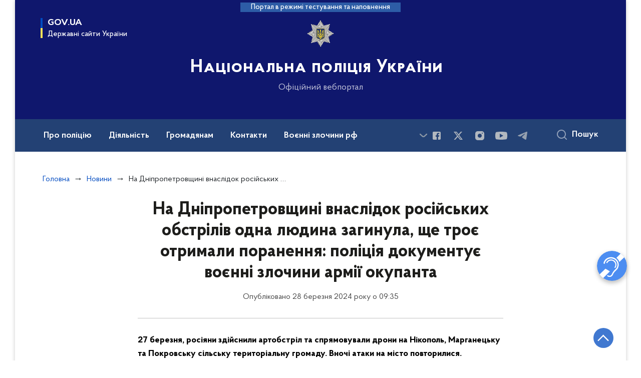

--- FILE ---
content_type: text/html; charset=UTF-8
request_url: https://npu.gov.ua/news/na-dnipropetrovshchyni-vnaslidok-rosiiskykh-obstriliv-odna-liudyna-zahynula-shche-troie-otrymaly-poranennia-politsiia-dokumentuie-voienni-zlochyny-armii-okupanta
body_size: 27654
content:

<!DOCTYPE html>
<html lang="uk" class="scrollbar">
    <head>
        <link rel="canonical" href="https://npu.gov.ua/news/na-dnipropetrovshchyni-vnaslidok-rosiiskykh-obstriliv-odna-liudyna-zahynula-shche-troie-otrymaly-poranennia-politsiia-dokumentuie-voienni-zlochyny-armii-okupanta"/ nonce="PqjAYX9UgD8SpFaVj6qNxt0KwDSyD3oB">
        <meta charset="utf-8">
        <title>На Дніпропетровщині внаслідок російських обстрілів одна людина загинула, ще троє отримали поранення: поліція документує воєнні злочини армії окупанта | Національна поліція України </title>
        <!--meta info-->
        <meta name="csrf-token" content="aEmIs2onxAVPEAIxM67OmKCJv2Yb9aEbYR2MuW0T">
        <meta name="viewport" content="width=device-width, initial-scale=1, shrink-to-fit=no, user-scalable=yes, maximum-scale=2.0">
        <meta name="author" content="Kitsoft">
        <meta name="description" content="27 березня, росіяни здійснили артобстріл та спрямовували дрони на Нікополь, Марганецьку та Покровську сільську територіальну громаду">
        <meta name="title" content="На Дніпропетровщині внаслідок російських обстрілів одна людина загинула, ще троє отримали поранення: поліція документує воєнні злочини армії окупанта">
        <meta name="keywords" content=""/>
        <meta content='true' name='HandheldFriendly'/>
        <meta content='width' name='MobileOptimized'/>
        <meta content='yes' name='apple-mobile-web-app-capable'/>

        
<meta property="og:url" content="https://npu.gov.ua/news/na-dnipropetrovshchyni-vnaslidok-rosiiskykh-obstriliv-odna-liudyna-zahynula-shche-troie-otrymaly-poranennia-politsiia-dokumentuie-voienni-zlochyny-armii-okupanta"/>
<meta property="og:title" content="Національна поліція України"/>
<meta property="og:description" content="27 березня, росіяни здійснили артобстріл та спрямовували дрони на Нікополь, Марганецьку та Покровську сільську територіальну громаду"/>
<meta property="og:image" content="https://npu.gov.ua/static-objects/npu/uploads/public/660/51d/bbb/66051dbbb044d517387411.jpg">
<meta property="og:image:width" content="520" />
<meta property="og:image:height" content="315" />        <meta name="msapplication-TileColor" content="#ffffff">
<meta name="msapplication-TileImage" content="https://npu.gov.ua/themes/npu/assets/images/favicon/ms-icon-144x144.png">
<meta name="theme-color" content="#ffffff">

<link rel="apple-touch-icon" sizes="57x57" href="https://npu.gov.ua/themes/npu/assets/images/favicon/apple-icon-57x57.png"/ nonce="PqjAYX9UgD8SpFaVj6qNxt0KwDSyD3oB">
<link rel="apple-touch-icon" sizes="60x60" href="https://npu.gov.ua/themes/npu/assets/images/favicon/apple-icon-60x60.png"/ nonce="PqjAYX9UgD8SpFaVj6qNxt0KwDSyD3oB">
<link rel="apple-touch-icon" sizes="72x72" href="https://npu.gov.ua/themes/npu/assets/images/favicon/apple-icon-72x72.png"/ nonce="PqjAYX9UgD8SpFaVj6qNxt0KwDSyD3oB">
<link rel="apple-touch-icon" sizes="76x76" href="https://npu.gov.ua/themes/npu/assets/images/favicon/apple-icon-76x76.png"/ nonce="PqjAYX9UgD8SpFaVj6qNxt0KwDSyD3oB">
<link rel="apple-touch-icon" sizes="114x114" href="https://npu.gov.ua/themes/npu/assets/images/favicon/apple-icon-114x114.png"/ nonce="PqjAYX9UgD8SpFaVj6qNxt0KwDSyD3oB">
<link rel="apple-touch-icon" sizes="120x120" href="https://npu.gov.ua/themes/npu/assets/images/favicon/apple-icon-120x120.png"/ nonce="PqjAYX9UgD8SpFaVj6qNxt0KwDSyD3oB">
<link rel="apple-touch-icon" sizes="144x144" href="https://npu.gov.ua/themes/npu/assets/images/favicon/apple-icon-144x144.png"/ nonce="PqjAYX9UgD8SpFaVj6qNxt0KwDSyD3oB">
<link rel="apple-touch-icon" sizes="152x152" href="https://npu.gov.ua/themes/npu/assets/images/favicon/apple-icon-152x152.png"/ nonce="PqjAYX9UgD8SpFaVj6qNxt0KwDSyD3oB">
<link rel="apple-touch-icon" sizes="180x180" href="https://npu.gov.ua/themes/npu/assets/images/favicon/apple-icon-180x180.png"/ nonce="PqjAYX9UgD8SpFaVj6qNxt0KwDSyD3oB">
<link rel="icon" type="image/png" sizes="192x192" href="https://npu.gov.ua/themes/npu/assets/images/favicon/android-icon-192x192.png"/ nonce="PqjAYX9UgD8SpFaVj6qNxt0KwDSyD3oB">
<link rel="icon" type="image/png" sizes="144x144" href="https://npu.gov.ua/themes/npu/assets/images/favicon/android-icon-144x144.png"/ nonce="PqjAYX9UgD8SpFaVj6qNxt0KwDSyD3oB">
<link rel="icon" type="image/png" sizes="96x96" href="https://npu.gov.ua/themes/npu/assets/images/favicon/android-icon-96x96.png"/ nonce="PqjAYX9UgD8SpFaVj6qNxt0KwDSyD3oB">
<link rel="icon" type="image/png" sizes="72x72" href="https://npu.gov.ua/themes/npu/assets/images/favicon/android-icon-72x72.png"/ nonce="PqjAYX9UgD8SpFaVj6qNxt0KwDSyD3oB">
<link rel="icon" type="image/png" sizes="48x48" href="https://npu.gov.ua/themes/npu/assets/images/favicon/android-icon-48x48.png"/ nonce="PqjAYX9UgD8SpFaVj6qNxt0KwDSyD3oB">
<link rel="icon" type="image/png" sizes="36x36" href="https://npu.gov.ua/themes/npu/assets/images/favicon/android-icon-36x36.png"/ nonce="PqjAYX9UgD8SpFaVj6qNxt0KwDSyD3oB">
<link rel="icon" type="image/png" sizes="32x32" href="https://npu.gov.ua/themes/npu/assets/images/favicon/favicon-32x32.png"/ nonce="PqjAYX9UgD8SpFaVj6qNxt0KwDSyD3oB">
<link rel="icon" type="image/png" sizes="96x96" href="https://npu.gov.ua/themes/npu/assets/images/favicon/favicon-96x96.png"/ nonce="PqjAYX9UgD8SpFaVj6qNxt0KwDSyD3oB">
<link rel="icon" type="image/png" sizes="16x16" href="https://npu.gov.ua/themes/npu/assets/images/favicon/favicon-16x16.png"/ nonce="PqjAYX9UgD8SpFaVj6qNxt0KwDSyD3oB">
<link rel="manifest" href="https://npu.gov.ua/themes/npu/assets/images/favicon/manifest.json"/ nonce="PqjAYX9UgD8SpFaVj6qNxt0KwDSyD3oB">
        
        <link rel="stylesheet" type="text/css" href="https://npu.gov.ua/combine/819d6613968bff62e059d65dba824aff-1763647218"/ nonce="PqjAYX9UgD8SpFaVj6qNxt0KwDSyD3oB">

        <script nonce="PqjAYX9UgD8SpFaVj6qNxt0KwDSyD3oB">
window.multiLang = {
    allPages: {
        postsName: `Новини`,
        eventsName: `Події`,
        mediagalleriesName: `Медіагалереї`,
        meetingsText: `Засідання`,
        servicesText: `Послуги`,
        pagesText: `Сторінки`,
        moreByThemeText: `Більше за темою`,
        foundResultText: `Знайдено`,
        notFoundText: `Нічого не знайдено`,
        notFoundTextVehicles: `Не знайдено жодного транспортного засобу, спробуйте ще раз або перевірте правильність введених даних`,
        notFoundTextTerrorists: `Не знайдено жодного терориста, спробуйте ще раз або перевірте правильність введених даних`,
        notFoundTextDisappeared: `Не знайдено жодного зниклого громадянина, спробуйте ще раз або перевірте правильність введених даних`,
        notFoundTextDisappearedOOS: `Не знайдено жодної зниклої особи, спробуйте ще раз або перевірте правильність введених даних`,
        loadMoreText: `Завантажуємо ще`,
        loadMoreHintText: `Прокрутіть, щоб завантажити ще`,
        exeptionText: `Щось пішло не так`,
        shortRequest: `Закороткий пошуковий запит`,
        periodText: `За період`,
        authorNameText: `Автор`,
        docName: ` від`,
        chosenCategoryText: `Розпорядження`,
        requestSearchText: `Ви шукали`,
        changeVisionText: `Налаштування доступності`,
        changeVisionNormalText: `Стандартна версія`,
        chooseDateText: `Виберіть дату`,
        validateFormFile: `Додати файл`,
        yearText: `року`,
        chosenNothingWasFound: `За вашим пошуковом запитом нічого не знайдено: `,
        downloadOriginalImage: `Завантажити оригінальне зображення`,
        closeEsc: `Закрити (ESC)`,
        filteredBy: `Відфільтрувати за темою`,
        searchPlaceholder: `Пошук`,
        gesturesText: `Звернення жестовою мовою`
    },
    search: {
        personsText: `Персони`,
        newsText: `Персони`,
        actsText: `Нормативно-правові акти`,
        materialsText: `матеріалів`,
        leftSidebarText: `За типом матеріалу`,
        requestPeriodTextFrom: `з`,
        requestPeriodTextTo: `по`,
        requestFoundedText: `Знайдено`,
        requestTypeDoc: `документи`,
    },
    npa: {
        requestFoundedText: `Знайдено документів:`,
    },
    timeLine: {
        allTypesname: `Усі типи`,
        projectsName: `Проекти`,
        actsName: `Нормативно-правові акти`,
        pagesName: `Сторінка`,
        eventComplete: `Подія завершена`,
        firstPeriodLoadInterval: `З - по`,
        toTest: `До`,
        fromTest: `Дата з`,
        todayText: `Сьогодні`,
        weekText: `За останній тиждень`,
        monthText: `За останній місяць`,
        errMsgDay: `День початку має бути меншим`,
        errMsgMounth: `Місяць початку має бути меншим`,
        errMsgYear: `Рік початку має бути меншим`,
    },
    event: {
        phoneExample: `Введіть номер без символів`,
        errorFile: `Необхідний формат файлів - pdf, doc, docx, xls, xlsx, ppt, pptx`,
        emptyFile: `Поле Файл не може бути порожнім`,
        emptyPhone: `Поле телефону не може бути порожнім`,
        phoneMinLength: `Будь ласка, введіть не менше 12-ти символів`,
        phoneMaxLength: `Будь ласка, введіть не більше 12-ти символів`,
    },
    validateForm: {
        emptyName: `Введіть своє Прізвище, ім'я та по батькові`,
        shortName: `Введіть не менше 5-ти символів в поле ПІБ`,
        emailError: `Помилка в адресі електронної пошти`,
        emailExample: `Необхідний формат адреси email@example.com`,
        emptyPhone: `Поле телефону не може бути порожнім`,
        phoneExample: `Введіть номер у вигляді 380991234567`,
        emptyField: `Поле не може бути порожнім`,
        succes: `Вашу заявку відправлено!`,
        notSucces: `Вашу заявку не відправлено!`,
        shortEmail: `Будь ласка, введіть не менше 3-x символів`,
        shortField: `Будь ласка, введіть не менше 3-x символів`,
    },
    licenseSearch: {
        series: `Серія та номер ліцензії`,
        licensee: `Ліцензіат`,
        issued: `Видано`,
        readMore: `Детальніше`,
        licensingAuthority: `Орган що видав ліцензію`,
        activity: `Вид діяльності`,
        statusActive: `Діюча до`,
        statusPaused: `Призупинено дію з`,
        statusCanceled: `Анульовано з`,
        statusExpired: `Термін дії закінчено з`,
        edrpou: `ЄДРПОУ`,
    },
    multiCollapse: {
        textBtnShow: `Відкрити все`,
        textBtnHide: `Закрити все`,
    },
    averageElConsumption : {
      yearPart1: `Середнє споживання у`,
      yearPart2: `році`,
    },
    meetings: {
        notFoundMeetingsText: `Засідання НКРЕКП, на обрану дату не проводиться`,
        notFoundRelatedMeetingsText: `Продовжень засіданнь НКРЕКП, на обрану дату немає`,
        decisionText: `Рішення НКРЕКП`,
        materialText: `Матерiали`,
        protocolText: `Протокол`,
        resultText: `Результати`,
        galleryText: `Вiдеозапис`,
        goToText: `Перейти`
    },
    investigatorCalls: {
        publicationDate: `Дата оприлюднення`,
        comeAtDate: `Дата на яку з’явитись`,
        fullName: `Прізвище, ім’я, по батькові`,
        notice: `Повістка`,
    },
    publicAccountingSystem: {
        type: `Підрозділ або департамент`,
        publicInfo: `Публічна інформація`,
    },
    missingPeople: {
        address: `Адреса`,
        phone: `Телефон`,
        email: `Електронна адреса`,
        responsiblePerson: `Керівник робочої групи`,
    },
    employees: {
        checkDateTitle: `Дата перевірки`,
        fullNameTitle: `Прізвище, ім’я, по батькові`,
        claimTitle: `Заява`,
        verificationMsgTitle: `Повідомлення`,
        declarationTitle: `Посилання на декларацію`,
        resultTitle: `Результат перевірки`,
        amountTitle: `Кількість перевірок`,
    },
    automaticSystem: {
        roadIndex: `Індекс дороги`,
        roadName: `Назва дороги`,
        place: `Місце, км`,
        fixationDirection: `Напрямок приладу фіксації`,
        coordinates: `Координати`,
        speedLimit: `Обеження швидкості`,
        location: `Місцезнаходження`,
        city: `Місто`,
        kmPerHour: `км/год`,
    },
    corruptionReport: {
        textTitle: `Текст`,
        emailTitle: `Електронна пошта`,
        phoneTitle: `Телефон`,
        linkTitle: `Посилання`,
    },
    wantedSearch: {
        fillField: `Для пошуку заповніть, будь ласка, одне з полів`,
        licensePlate: `Державний знак`,
        cabNumber: `Номер кузова`,
        chassisNumber: `Номер шасі`,
        model: `Марка та модель`,
        color: `Колір`,
        organ: `Орган яким поставлено на облік транспортний засіб`,
        allOrgans: `Усі регіональні органи`,
        fullName: `Прізвище, ім'я та по батькові`,
        birthDate: `Дата народження`,
        article: `Стаття звинувачення`,
        sex: `Стать`,
        organWanted: `Орган ініціатор розшуку`,
        searchReason: `Причина розшуку`,
        infoAboutPerson: `Відомості про особу`,
        infoAboutSearch: `Інформація про розшук`,
        contactInfo: `Контактна інформація`,
        goBackToSearch: `Повернутись до пошуку`,
        lostDate: `Дата зникнення`,
        placeInfo: `Відомості про місце зникнення`,
        disappearancePlace: `Місце зникнення`,
        country: `Країна`,
        district: `Район`,
        locality: `Місто/Населенний пункт`,
        region: `Область`,
        category: `Категорія`,
        disappearanceInformation: `Інформація про зникнення`,
        precaution: `Запобіжний захід`,
    }
}
// console.log(window.multiLang);

</script>            		<!-- Global site tag (gtag.js) - Google Analytics -->
		<script async src="https://www.googletagmanager.com/gtag/js?id=G-F5F2G0RPHV" nonce="PqjAYX9UgD8SpFaVj6qNxt0KwDSyD3oB"></script>
		<script nonce="PqjAYX9UgD8SpFaVj6qNxt0KwDSyD3oB">
            window.dataLayer = window.dataLayer || [];
            function gtag(){dataLayer.push(arguments);}
                        gtag('js', new Date());
            gtag('config', 'G-F5F2G0RPHV', {
				cookie_flags: 'max-age=7200;secure;samesite=none'
			});
		</script>
        </head>
    <body>
        <div class="wrapper">
            <a href="#layout-content" tabindex="0" class="link-skip">
                Перейти до основного вмісту
                <span class="link-skip-icon" aria-hidden="true"></span>
            </a>

            <header id="layout-header" class="header">
                
<header id="layout-header" class="header">
    <div class="header_bg">
                    <div class="header_test-fill-mode">
                <span>Портал в режимі тестування та наповнення</span>
            </div>
                <div class="row justify-content-center">
            <div class="col-8 col-lg-3 d-none d-lg-block">
                <button
                   class="gov-ua"
                   data-bs-toggle="modal"
                   data-bs-target="#govModal"
                   aria-haspopup="true"
                   aria-expanded="false">
                    <div class="gov-ua_icon"></div>
                    <div class="gov-ua_text">
                        <span class="gov-ua_text-item">gov.ua</span>
                        <span class="gov-ua_text-item light">Державні сайти України</span>
                    </div>
                </button>
            </div>
            <div class="col-12 header_fixed-not">
                <div class="header-top">
                    <div class="header-top_navigation" id="showMenuSm">
                        <div class="header-top_text">Меню</div>
                        <button aria-label="Відкрити навігаційне меню"
                           class="header-top_icon icon-menu" aria-expanded="false"></button>
                    </div>
                </div>
                <div class="menu-mob" id="menuSm">
                    <div class="menu-mob_top js-effective-popup">
                        <button aria-label="Закрити навігаційне меню"
                           class="menu-mob_top-icon icon-close js-closeMenuSm"></button>
                        <ul class="actions actions-mobile">
                                                    </ul>
                    </div>
                    <div class="menu-mob_container">

                                        <a 	class="menu-mob_link js-showSubmenu"
              href="javascript:void(0);"
              aria-haspopup="true"
        aria-expanded="false" role="button"
                >Про поліцію</a>
                <div class="menu-mob_submenu">
            <div class="menu-mob_top sub">
                <div class="menu-mob_top-title js-backMenu">Про поліцію</div>
                <div class="menu-mob_top-icon icon-close js-closeMenuSm"></div>
            </div>
            <nav class="menu-mob_container">
                <ul class="menu-mob_submenu-list">
                                                                                <li>
                        <a 	href="/pro-policiyu/struktura-nacionalnoyi-policiyi"
                                                      >Структура</a>
                    </li>
                                                                                <li>
                        <a 	href="/persons"
                                                      >Керівництво</a>
                    </li>
                                                                                <li>
                        <a 	href="/pro-policiyu/simvolika"
                                                      >Символіка</a>
                    </li>
                                                                                                                        <li>
                        <a 	href="/pro-policiyu/shtatna-chiselnist"
                                                      >Штатна чисельність</a>
                    </li>
                                                                                <li>
                        <a 	href="/pro-policiyu/perelik-posad-policejskih"
                                                      >Перелік посад поліцейських</a>
                    </li>
                                                                                                                        <li>
                        <a 	href="/pro-policiyu/zapobigannya-i-protidiya-korupciyi"
                                                      >Запобігання і протидія корупції</a>
                    </li>
                                                                            </ul>
            </nav>
        </div>
                            <a 	class="menu-mob_link js-showSubmenu"
              href="javascript:void(0);"
              aria-haspopup="true"
        aria-expanded="false" role="button"
                >Діяльність</a>
                <div class="menu-mob_submenu">
            <div class="menu-mob_top sub">
                <div class="menu-mob_top-title js-backMenu">Діяльність</div>
                <div class="menu-mob_top-icon icon-close js-closeMenuSm"></div>
            </div>
            <nav class="menu-mob_container">
                <ul class="menu-mob_submenu-list">
                                                                                <li>
                        <a 	href="/diyalnist/oos"
                                                      >ООС</a>
                    </li>
                                                                                <li>
                        <a 	href="/diyalnist/zvitnist"
                                                      >Звітність</a>
                    </li>
                                                                                <li>
                        <a 	href="/diyalnist/vidkriti-dani"
                                                      >Відкриті дані</a>
                    </li>
                                                                                <li>
                        <a 	href="/diyalnist/plan-osnovnih-zahodiv"
                                                      >План основних заходів</a>
                    </li>
                                                                                <li>
                        <a 	href="/diyalnist/konsultaciyi-z-gromadskistyu"
                                                      >Консультації з громадськістю</a>
                    </li>
                                                                                                                        <li>
                        <a 	href="/diyalnist/reforma-policiyi"
                                                      >Реформа Поліції</a>
                    </li>
                                                                                <li>
                        <a 	href="/diyalnist/vnutrishnij-audit"
                                                      >Внутрішній аудит</a>
                    </li>
                                                                                <li>
                        <a 	href="/diyalnist/derzhavni-zakupivli"
                                                      >Державні закупівлі</a>
                    </li>
                                                                                <li>
                        <a 	href="/diyalnist/mizhnarodna-integraciya"
                                                      >Міжнародна інтеграція</a>
                    </li>
                                                                                <li>
                        <a 	href="/diyalnist/mirotvorcha-diyalnist"
                                                      >Миротворча діяльність</a>
                    </li>
                                                                                                                        <li>
                        <a 	href="/diyalnist/dotrimannya-prav-lyudini"
                                                      >Дотримання прав людини</a>
                    </li>
                                                                                <li>
                        <a 	href="/diyalnist/mizhnarodna-tehnichna-dopomoga"
                                                      >Міжнародна технічна допомога</a>
                    </li>
                                                                                <li>
                        <a 	href="/diyalnist/majno-yake-proponuyetsya-dlya-peredachi-derzhavnim-organam-ustanovam-ta-organizaciyam"
                                                      >Майно, яке пропонується для передачі державним органам, установам та організаціям</a>
                    </li>
                                                                                <li>
                        <a 	href="/natsionalna-politsiia-ukrainy-rozpochynaie-realizatsiiu-stratehii-rozvytku-na-20262030-roky"
                              target="_blank" rel="noopener noreferrer"                        >Реалізація Стратегії розвитку на 2026–2030 роки</a>
                    </li>
                                                                                <li>
                        <a 	href="/diyalnist/systema-enerhetychnoho-menedzhmentu"
                                                      >Енергоефективність</a>
                    </li>
                                                                            </ul>
            </nav>
        </div>
                            <a 	class="menu-mob_link js-showSubmenu"
              href="javascript:void(0);"
              aria-haspopup="true"
        aria-expanded="false" role="button"
                >Громадянам</a>
                <div class="menu-mob_submenu">
            <div class="menu-mob_top sub">
                <div class="menu-mob_top-title js-backMenu">Громадянам</div>
                <div class="menu-mob_top-icon icon-close js-closeMenuSm"></div>
            </div>
            <nav class="menu-mob_container">
                <ul class="menu-mob_submenu-list">
                                                                                <li>
                        <a 	href="/gromadyanam/zvernennya"
                                                      >Звернення</a>
                    </li>
                                                                                <li>
                        <a 	href="/gromadyanam/chasti-zapiti"
                                                      >Часті запити</a>
                    </li>
                                                                                <li>
                        <a 	href="/gromadyanam/povidomiti-pro-korupciyu-v-policiyi"
                                                      >Повідомити про корупцію в поліції</a>
                    </li>
                                                                                <li>
                        <a 	href="/gromadyanam/oprilyudnennya-publichnoyi-informaciyi"
                                                      >Оприлюднення публічної інформації</a>
                    </li>
                                                                                <li>
                        <a 	href="/gromadyanam/politseiski-mobilni-punkty-pidtrymky"
                                                      >Поліцейські мобільні пункти підтримки</a>
                    </li>
                                                                                                                        <li>
                        <a 	href="https://wanted.mvs.gov.ua/"
                                                      >Бази Нацполіції</a>
                    </li>
                                                                                <li>
                        <a 	href="http://patrol.police.gov.ua/services/"
                                                      >Послуги патрульної поліції</a>
                    </li>
                                                                                <li>
                        <a 	href="https://securitypolice.com.ua/"
                                                      >Послуги поліції охорони</a>
                    </li>
                                                                                <li>
                        <a 	href="#"
                                                      >Сайт взаємодії поліції та громади</a>
                    </li>
                                                                                                                        <li>
                        <a 	href="/gromadyanam/viklik-slidchimi-pidozryuvanih"
                                                      >Виклик слідчими підозрюваних</a>
                    </li>
                                                                                <li>
                        <a 	href="/avtomatychna-systema-foto-ta-videofiksatsii-porushen-pdr"
                                                      >Автоматична система фото та відеофіксації порушень ПДР</a>
                    </li>
                                                                                                                        <li>
                        <a 	href="/gromadyanam/mehanizmi-ta-proceduri-predstavlennya-interesiv-gromadskosti"
                                                      >Механізми та процедури представлення інтересів громадськості</a>
                    </li>
                                                                                <li>
                        <a 	href="/gromadyanam/rozshuk-osib-znyklykh-bezvisty-za-osoblyvykh-umov"
                                                      >Розшук осіб, зниклих безвісти за особливих обставин</a>
                    </li>
                                                                            </ul>
            </nav>
        </div>
                            <a 	class=""
              href="/kontakti"
              
        
                >Контакти</a>
                            <a 	class="menu-mob_link js-showSubmenu"
              href="javascript:void(0);"
              aria-haspopup="true"
        aria-expanded="false" role="button"
                >Воєнні злочини рф</a>
                <div class="menu-mob_submenu">
            <div class="menu-mob_top sub">
                <div class="menu-mob_top-title js-backMenu">Воєнні злочини рф</div>
                <div class="menu-mob_top-icon icon-close js-closeMenuSm"></div>
            </div>
            <nav class="menu-mob_container">
                <ul class="menu-mob_submenu-list">
                                                                                <li>
                        <a 	href="https://www.npu.gov.ua/timeline?&type=posts&category_id=35"
                                                      >Новини</a>
                    </li>
                                                                            </ul>
            </nav>
        </div>
                            <a 	class="menu-mob_link js-showSubmenu"
              href="javascript:void(0);"
              aria-haspopup="true"
        aria-expanded="false" role="button"
                >Назавжди в строю</a>
                <div class="menu-mob_submenu">
            <div class="menu-mob_top sub">
                <div class="menu-mob_top-title js-backMenu">Назавжди в строю</div>
                <div class="menu-mob_top-icon icon-close js-closeMenuSm"></div>
            </div>
            <nav class="menu-mob_container">
                <ul class="menu-mob_submenu-list">
                                                                                <li>
                        <a 	href="https://www.npu.gov.ua/timeline?&type=posts&category_id=721"
                                                      >Віртуальна книга пам&#039;яті</a>
                    </li>
                                                                                                                                                            </ul>
            </nav>
        </div>
                                    <a 	class="menu-mob_link js-showSubmenu"
              href="javascript:void(0);"
              aria-haspopup="true"
        aria-expanded="false" role="button"
                >Документи</a>
                <div class="menu-mob_submenu">
            <div class="menu-mob_top sub">
                <div class="menu-mob_top-title js-backMenu">Документи</div>
                <div class="menu-mob_top-icon icon-close js-closeMenuSm"></div>
            </div>
            <nav class="menu-mob_container">
                <ul class="menu-mob_submenu-list">
                                                                                <li>
                        <a 	href="/npasearch"
                                                      >Нормативна база</a>
                    </li>
                                                                                                                        <li>
                        <a 	href="/timeline?&type=acts&tag=Акти%20інших%20відомств"
                                                      >Акти інших відомств</a>
                    </li>
                                                                                                                        <li>
                        <a 	href="/dokumenti/sistema-obliku-publichnoyi-informaciyi"
                                                      >Система обліку публічної інформації</a>
                    </li>
                                                                            </ul>
            </nav>
        </div>
                            <a 	class="menu-mob_link js-showSubmenu"
              href="javascript:void(0);"
              aria-haspopup="true"
        aria-expanded="false" role="button"
                >Вакансії</a>
                <div class="menu-mob_submenu">
            <div class="menu-mob_top sub">
                <div class="menu-mob_top-title js-backMenu">Вакансії</div>
                <div class="menu-mob_top-icon icon-close js-closeMenuSm"></div>
            </div>
            <nav class="menu-mob_container">
                <ul class="menu-mob_submenu-list">
                                                                                <li>
                        <a 	href="/vakansiyi/vakansiyi-v-tsentralnomu-orhani-upravlinnya"
                                                      >Вакансії в центральному органі управління</a>
                    </li>
                                                                                <li>
                        <a 	href="http://patrol.police.gov.ua/jobs/"
                                                      >Вакансії у Патрульній поліції</a>
                    </li>
                                                                                                                        <li>
                        <a 	href="https://nabir.np.gov.ua/"
                                                      >Вакансії у відділах поліції та міжрегіональних територіальних підрозділах</a>
                    </li>
                                                                                <li>
                        <a 	href="/doluchaisia-do-biitsiv-striletskoho-kord"
                                                      >Долучайся до бійців стрілецького КОРДу</a>
                    </li>
                                                                                                                        <li>
                        <a 	href="https://osvita.np.gov.ua/"
                                                      >Набір на навчання до вишів</a>
                    </li>
                                                                                <li>
                        <a 	href="/liut-shukaie-voiniv"
                                                      >«Лють» шукає воїнів</a>
                    </li>
                                                                            </ul>
            </nav>
        </div>
                            <a 	class=""
              href="/gromadyanam/rozshuk-osib-znyklykh-bezvisty-za-osoblyvykh-umov"
              
        
                >Зниклі безвісти та ДНК</a>
                
                        <div class="js_hide_if_opened">
                            <ul class="actions actions-mobile">
                                
                                
                            </ul>

                            <div class="socials-mobile_title">Нацполіція в соцмережах</div>
                            
<div class="socials">
                        <a href="https://www.facebook.com/UA.National.Police"
       target="_blank"
       aria-label="Сторінка у Facebook (відкриває нове вікно)"
       rel="nofollow noopener noreferrer"
       class="socials-link socials-link-facebook-square">
    </a>
                        <a href="https://twitter.com/NPU_GOV_UA"
       target="_blank"
       aria-label="Сторінка у Twitter (відкриває нове вікно)"
       rel="nofollow noopener noreferrer"
       class="socials-link socials-link-twitter">
    </a>
                <a href="https://www.instagram.com/national.police.ua/"
       target="_blank"
       aria-label="Сторінка у instagram (відкриває нове вікно)"
       rel="nofollow noopener noreferrer"
       class="socials-link socials-link-instagram">
    </a>
                        <a href="https://www.youtube.com/c/nationalpoliceofukraine"
       target="_blank"
       aria-label="Сторінка у Youtube (відкриває нове вікно)"
       rel="nofollow noopener noreferrer"
       class="socials-link socials-link-youtube-play">
    </a>
                <a href="https://t.me/UA_National_Police"
       target="_blank"
       aria-label="Сторінка у telegram (відкриває нове вікно)"
       rel="nofollow noopener noreferrer"
       class="socials-link socials-link-telegram">
    </a>
    </div>

                            <a class="gov-ua gov-ua_mobile js_hide_if_opened" data-bs-toggle="modal"
                               data-bs-target="#govModal">
                                <div class="gov-ua_icon"></div>
                                <div class="gov-ua_text">
                                    <span class="gov-ua_text-item">gov.ua</span>
                                    <span class="gov-ua_text-item light">Державні сайти України</span>
                                </div>
                            </a>
                        </div>
                    </div>
                </div>
            </div>
            <div class="col-md-8 col-lg-6">
                <a href="/" class="header_text">
                    <div class="header_logo icon_gerb" style="background-image: url('https://npu.gov.ua/static-objects/npu/sites/1/cropped-images/original-0-0-0-0-1745825071.png')">
                    </div>
                    <div class="header_text-box">
                                                <div class="header_text-lead">Національна поліція України</div>
                        
                        <div class="header_text-sub">Офіційний вебпортал</div>
                    </div>
                </a>
            </div>
            <div class="col-lg-3 d-none d-lg-block pr-md-0">
                <ul class="actions actions-header">
                    <li>
                                            </li>
                    <li class="btn-f-size">
                        <div class="btn-f-size_dec js_font_minus" id="fontInc">
                            A-
                        </div>
                        <div class="btn-f-size_inc js_font_plus" id="fontDec">
                            A+
                        </div>
                    </li>

                    
                                    </ul>
            </div>
        </div>
        <div class="menu-pc_container">
            <nav id="menuDesktop" aria-label=" Головне меню" class="menu-pc">

                    <div class="menu-pc_items">
                        <a 	class="menu-pc_link js-showSubmenuPc"
              href="javascript:void(0);"
              role="button"
              aria-haspopup="true"
        aria-expanded="false"
                >Про поліцію</a>
                <div class="menu-pc_submenu">
            <div class="row">
                                <div class="col-lg-4">
                                                            <div class="menu-pc_submenu-item">
                        <a  href="/pro-policiyu/struktura-nacionalnoyi-policiyi"
                                                    >Структура</a>
                    </div>
                                                                                <div class="menu-pc_submenu-item">
                        <a  href="/persons"
                                                    >Керівництво</a>
                    </div>
                                                                                <div class="menu-pc_submenu-item">
                        <a  href="/pro-policiyu/simvolika"
                                                    >Символіка</a>
                    </div>
                                                        </div>
                                <div class="col-lg-4">
                                                            <div class="menu-pc_submenu-item">
                        <a  href="/pro-policiyu/shtatna-chiselnist"
                                                    >Штатна чисельність</a>
                    </div>
                                                                                <div class="menu-pc_submenu-item">
                        <a  href="/pro-policiyu/perelik-posad-policejskih"
                                                    >Перелік посад поліцейських</a>
                    </div>
                                                        </div>
                                <div class="col-lg-4">
                                                            <div class="menu-pc_submenu-item">
                        <a  href="/pro-policiyu/zapobigannya-i-protidiya-korupciyi"
                                                    >Запобігання і протидія корупції</a>
                    </div>
                                                        </div>
                            </div>
        </div>
                                        <a 	class="menu-pc_link js-showSubmenuPc"
              href="javascript:void(0);"
              role="button"
              aria-haspopup="true"
        aria-expanded="false"
                >Діяльність</a>
                <div class="menu-pc_submenu">
            <div class="row">
                                <div class="col-lg-4">
                                                            <div class="menu-pc_submenu-item">
                        <a  href="/diyalnist/oos"
                                                    >ООС</a>
                    </div>
                                                                                <div class="menu-pc_submenu-item">
                        <a  href="/diyalnist/zvitnist"
                                                    >Звітність</a>
                    </div>
                                                                                <div class="menu-pc_submenu-item">
                        <a  href="/diyalnist/vidkriti-dani"
                                                    >Відкриті дані</a>
                    </div>
                                                                                <div class="menu-pc_submenu-item">
                        <a  href="/diyalnist/plan-osnovnih-zahodiv"
                                                    >План основних заходів</a>
                    </div>
                                                                                <div class="menu-pc_submenu-item">
                        <a  href="/diyalnist/konsultaciyi-z-gromadskistyu"
                                                    >Консультації з громадськістю</a>
                    </div>
                                                        </div>
                                <div class="col-lg-4">
                                                            <div class="menu-pc_submenu-item">
                        <a  href="/diyalnist/reforma-policiyi"
                                                    >Реформа Поліції</a>
                    </div>
                                                                                <div class="menu-pc_submenu-item">
                        <a  href="/diyalnist/vnutrishnij-audit"
                                                    >Внутрішній аудит</a>
                    </div>
                                                                                <div class="menu-pc_submenu-item">
                        <a  href="/diyalnist/derzhavni-zakupivli"
                                                    >Державні закупівлі</a>
                    </div>
                                                                                <div class="menu-pc_submenu-item">
                        <a  href="/diyalnist/mizhnarodna-integraciya"
                                                    >Міжнародна інтеграція</a>
                    </div>
                                                                                <div class="menu-pc_submenu-item">
                        <a  href="/diyalnist/mirotvorcha-diyalnist"
                                                    >Миротворча діяльність</a>
                    </div>
                                                        </div>
                                <div class="col-lg-4">
                                                            <div class="menu-pc_submenu-item">
                        <a  href="/diyalnist/dotrimannya-prav-lyudini"
                                                    >Дотримання прав людини</a>
                    </div>
                                                                                <div class="menu-pc_submenu-item">
                        <a  href="/diyalnist/mizhnarodna-tehnichna-dopomoga"
                                                    >Міжнародна технічна допомога</a>
                    </div>
                                                                                <div class="menu-pc_submenu-item">
                        <a  href="/diyalnist/majno-yake-proponuyetsya-dlya-peredachi-derzhavnim-organam-ustanovam-ta-organizaciyam"
                                                    >Майно, яке пропонується для передачі державним органам, установам та організаціям</a>
                    </div>
                                                                                <div class="menu-pc_submenu-item">
                        <a  href="/natsionalna-politsiia-ukrainy-rozpochynaie-realizatsiiu-stratehii-rozvytku-na-20262030-roky"
                            target="_blank" rel="noopener noreferrer"                        >Реалізація Стратегії розвитку на 2026–2030 роки</a>
                    </div>
                                                                                <div class="menu-pc_submenu-item">
                        <a  href="/diyalnist/systema-enerhetychnoho-menedzhmentu"
                                                    >Енергоефективність</a>
                    </div>
                                                        </div>
                            </div>
        </div>
                                        <a 	class="menu-pc_link js-showSubmenuPc"
              href="javascript:void(0);"
              role="button"
              aria-haspopup="true"
        aria-expanded="false"
                >Громадянам</a>
                <div class="menu-pc_submenu">
            <div class="row">
                                <div class="col-lg-4">
                                                            <div class="menu-pc_submenu-item">
                        <a  href="/gromadyanam/zvernennya"
                                                    >Звернення</a>
                    </div>
                                                                                <div class="menu-pc_submenu-item">
                        <a  href="/gromadyanam/chasti-zapiti"
                                                    >Часті запити</a>
                    </div>
                                                                                <div class="menu-pc_submenu-item">
                        <a  href="/gromadyanam/povidomiti-pro-korupciyu-v-policiyi"
                                                    >Повідомити про корупцію в поліції</a>
                    </div>
                                                                                <div class="menu-pc_submenu-item">
                        <a  href="/gromadyanam/oprilyudnennya-publichnoyi-informaciyi"
                                                    >Оприлюднення публічної інформації</a>
                    </div>
                                                                                <div class="menu-pc_submenu-item">
                        <a  href="/gromadyanam/politseiski-mobilni-punkty-pidtrymky"
                                                    >Поліцейські мобільні пункти підтримки</a>
                    </div>
                                                        </div>
                                <div class="col-lg-4">
                                                            <div class="menu-pc_submenu-item">
                        <a  href="https://wanted.mvs.gov.ua/"
                                                    >Бази Нацполіції</a>
                    </div>
                                                                                <div class="menu-pc_submenu-item">
                        <a  href="http://patrol.police.gov.ua/services/"
                                                    >Послуги патрульної поліції</a>
                    </div>
                                                                                <div class="menu-pc_submenu-item">
                        <a  href="https://securitypolice.com.ua/"
                                                    >Послуги поліції охорони</a>
                    </div>
                                                                                <div class="menu-pc_submenu-item">
                        <a  href="#"
                                                    >Сайт взаємодії поліції та громади</a>
                    </div>
                                                        </div>
                                <div class="col-lg-4">
                                                            <div class="menu-pc_submenu-item">
                        <a  href="/gromadyanam/viklik-slidchimi-pidozryuvanih"
                                                    >Виклик слідчими підозрюваних</a>
                    </div>
                                                                                <div class="menu-pc_submenu-item">
                        <a  href="/avtomatychna-systema-foto-ta-videofiksatsii-porushen-pdr"
                                                    >Автоматична система фото та відеофіксації порушень ПДР</a>
                    </div>
                                                                                                                        <div class="menu-pc_submenu-item">
                        <a  href="/gromadyanam/mehanizmi-ta-proceduri-predstavlennya-interesiv-gromadskosti"
                                                    >Механізми та процедури представлення інтересів громадськості</a>
                    </div>
                                                                                <div class="menu-pc_submenu-item">
                        <a  href="/gromadyanam/rozshuk-osib-znyklykh-bezvisty-za-osoblyvykh-umov"
                                                    >Розшук осіб, зниклих безвісти за особливих обставин</a>
                    </div>
                                                        </div>
                            </div>
        </div>
                                        <a 	class="menu-pc_link"
              href="/kontakti"
              role="button"
              
        
                >Контакти</a>
                                        <a 	class="menu-pc_link js-showSubmenuPc"
              href="javascript:void(0);"
              role="button"
              aria-haspopup="true"
        aria-expanded="false"
                >Воєнні злочини рф</a>
                <div class="menu-pc_submenu">
            <div class="row">
                                <div class="col-lg-4">
                                                            <div class="menu-pc_submenu-item">
                        <a  href="https://www.npu.gov.ua/timeline?&type=posts&category_id=35"
                                                    >Новини</a>
                    </div>
                                                        </div>
                            </div>
        </div>
                                        <a 	class="menu-pc_link js-showSubmenuPc"
              href="javascript:void(0);"
              role="button"
              aria-haspopup="true"
        aria-expanded="false"
                >Назавжди в строю</a>
                <div class="menu-pc_submenu">
            <div class="row">
                                <div class="col-lg-4">
                                                            <div class="menu-pc_submenu-item">
                        <a  href="https://www.npu.gov.ua/timeline?&type=posts&category_id=721"
                                                    >Віртуальна книга пам&#039;яті</a>
                    </div>
                                                        </div>
                                <div class="col-lg-4">
                                                                            </div>
                            </div>
        </div>
                                                        <a 	class="menu-pc_link js-showSubmenuPc"
              href="javascript:void(0);"
              role="button"
              aria-haspopup="true"
        aria-expanded="false"
                >Документи</a>
                <div class="menu-pc_submenu">
            <div class="row">
                                <div class="col-lg-4">
                                                            <div class="menu-pc_submenu-item">
                        <a  href="/npasearch"
                                                    >Нормативна база</a>
                    </div>
                                                        </div>
                                <div class="col-lg-4">
                                                            <div class="menu-pc_submenu-item">
                        <a  href="/timeline?&type=acts&tag=Акти%20інших%20відомств"
                                                    >Акти інших відомств</a>
                    </div>
                                                        </div>
                                <div class="col-lg-4">
                                                            <div class="menu-pc_submenu-item">
                        <a  href="/dokumenti/sistema-obliku-publichnoyi-informaciyi"
                                                    >Система обліку публічної інформації</a>
                    </div>
                                                        </div>
                            </div>
        </div>
                                        <a 	class="menu-pc_link js-showSubmenuPc"
              href="javascript:void(0);"
              role="button"
              aria-haspopup="true"
        aria-expanded="false"
                >Вакансії</a>
                <div class="menu-pc_submenu">
            <div class="row">
                                <div class="col-lg-4">
                                                            <div class="menu-pc_submenu-item">
                        <a  href="/vakansiyi/vakansiyi-v-tsentralnomu-orhani-upravlinnya"
                                                    >Вакансії в центральному органі управління</a>
                    </div>
                                                                                <div class="menu-pc_submenu-item">
                        <a  href="http://patrol.police.gov.ua/jobs/"
                                                    >Вакансії у Патрульній поліції</a>
                    </div>
                                                        </div>
                                <div class="col-lg-4">
                                                            <div class="menu-pc_submenu-item">
                        <a  href="https://nabir.np.gov.ua/"
                                                    >Вакансії у відділах поліції та міжрегіональних територіальних підрозділах</a>
                    </div>
                                                                                <div class="menu-pc_submenu-item">
                        <a  href="/doluchaisia-do-biitsiv-striletskoho-kord"
                                                    >Долучайся до бійців стрілецького КОРДу</a>
                    </div>
                                                        </div>
                                <div class="col-lg-4">
                                                            <div class="menu-pc_submenu-item">
                        <a  href="https://osvita.np.gov.ua/"
                                                    >Набір на навчання до вишів</a>
                    </div>
                                                                                <div class="menu-pc_submenu-item">
                        <a  href="/liut-shukaie-voiniv"
                                                    >«Лють» шукає воїнів</a>
                    </div>
                                                        </div>
                            </div>
        </div>
                                        <a 	class="menu-pc_link"
              href="/gromadyanam/rozshuk-osib-znyklykh-bezvisty-za-osoblyvykh-umov"
              role="button"
              
        
                >Зниклі безвісти та ДНК</a>
                            </div>

                <button class="header_menu-more d-none" aria-expanded="false" aria-label="Показати більше пунктів меню" id="show_more"></button>
            </nav>
            <div class="header_search-socials">

                <div class="d-none d-lg-block">
                    
<div class="socials">
                        <a href="https://www.facebook.com/UA.National.Police"
       target="_blank"
       aria-label="Сторінка у Facebook (відкриває нове вікно)"
       rel="nofollow noopener noreferrer"
       class="socials-link socials-link-facebook-square">
    </a>
                        <a href="https://twitter.com/NPU_GOV_UA"
       target="_blank"
       aria-label="Сторінка у Twitter (відкриває нове вікно)"
       rel="nofollow noopener noreferrer"
       class="socials-link socials-link-twitter">
    </a>
                <a href="https://www.instagram.com/national.police.ua/"
       target="_blank"
       aria-label="Сторінка у instagram (відкриває нове вікно)"
       rel="nofollow noopener noreferrer"
       class="socials-link socials-link-instagram">
    </a>
                        <a href="https://www.youtube.com/c/nationalpoliceofukraine"
       target="_blank"
       aria-label="Сторінка у Youtube (відкриває нове вікно)"
       rel="nofollow noopener noreferrer"
       class="socials-link socials-link-youtube-play">
    </a>
                <a href="https://t.me/UA_National_Police"
       target="_blank"
       aria-label="Сторінка у telegram (відкриває нове вікно)"
       rel="nofollow noopener noreferrer"
       class="socials-link socials-link-telegram">
    </a>
    </div>
                </div>

                <button class="btn_search-toggle"
   id="searchShow"
   aria-haspopup="true"
   aria-expanded="false">
    <div class="btn_search-toggle-icon icon-search-toggle"></div>
    <span class="btn_search-toggle-text">Пошук</span>
</button>
<div class="header_search js-effective-popup" id="header_search">
    <div class="header_search-close-forms">
        <div class="icon-close" id="closeSearch" tabindex="0" aria-label="Закрити модальне вікно"></div>
    </div>

    
    <div class="nav btns-wrap header_search-btns" id="nav-tab" role="tablist">
        <button class="nav-link active" id="nav-search-portal-tab" data-bs-toggle="tab" data-bs-target="#nav-search-portal" type="button" role="tab" aria-controls="nav-search-portal" aria-selected="true">
            Шукати на порталі
        </button>
        <span class="or ">або</span>
        <button class="nav-link " id="nav-search-npa-tab" data-bs-toggle="tab" data-bs-target="#nav-search-npa" type="button" role="tab" aria-controls="nav-search-npa" aria-selected="false">
            серед актів
        </button>
    </div>

    <div class="tab-content px-3 px-md-4" id="nav-tabContent">
        <div class="tab-pane fade show active" id="nav-search-portal" role="tabpanel" aria-labelledby="nav-search-portal-tab">
        <!-- searchPortalForm -->
            <form id="searchPortalForm" action="/searchresult" method="GET"
                  class="form_search-portal active">
                <div class="col-lg-8">
                    <label for="searchKeyWord" class="label">Ключові слова</label>
                    <input class="input" name="key" placeholder="Робота в Нацполіції" id="searchKeyWord" type="text">
                    <div class="suggestions_container" id="suggestionsContainer"></div>
                    <div id="search-error" class="error_header-search"></div>
                </div>
                <div class="col-lg-4 d-flex align-items-end">
                    <button class="btn btn_search yellow" value="Знайти">Знайти</button>
                </div>
            </form>
        </div>
        <!-- searchNPAForm -->
        <div class="tab-pane fade " id="nav-search-npa" role="tabpanel" aria-labelledby="nav-search-npa-tab">
            <form id="searchNPAForm" action="/npasearch" method="GET" class="form_search-npa row align-items-end mb-5 pb-5 mb-lg-0 pb-lg-0">
                <div class="col-lg-4 mb-20">
                    <div class="choices-wrap">
                        <label for="header_category">
                            Тип документа
                        </label>
                        <select class="choices js-choice_single" name="category" id="header_category">
                            <option value="">Тип документа не обрано</option>
                                                        <option value="1" >
                            Закон України
                            </option>
                                                        <option value="5" >
                            Інші нормативно-правові акти
                            </option>
                                                        <option value="4" >
                            Наказ Міністерства внутрішніх справ України
                            </option>
                                                        <option value="8" >
                            Наказ Національної поліції України
                            </option>
                                                        <option value="2" >
                            Постанова Кабінету Міністрів України
                            </option>
                                                        <option value="3" >
                            Розпорядження Кабінету Міністрів України
                            </option>
                                                        <option value="6" >
                            Указ Президента України
                            </option>
                                                    </select>
                    </div>
                </div>
                <div class="col-lg-4 mb-20">
                    <div class="choices-wrap">
                        <label for="header_tags">
                            Тема
                        </label>
                        <select class="choices js-choice_single" name="tags" id="header_tags">
                            <option value="">Тему документа не обрано</option>
                                                        <option value='akti-inshih-vidomstv'>Акти інших відомств</option>
                                                        <option value='zapobigannya-korupciyi'>Запобігання корупції</option>
                                                        <option value='prava-liudyny'>Права людини</option>
                                                    </select>
                    </div>
                </div>
                <div class="col-lg-2 mb-20">
                    <div class="accessible-datepicker">
                        <label class="accessible-datepicker-label" for="npaSearchFrom">
                            Дата прийняття з
                        </label>
                        <div class="accessible-datepicker-group">
                            <input type="text"
                                   class="accessible-datepicker-input"
                                   id="npaSearchFrom"
                                   placeholder="дд/мм/рррр"
                                   name="from"
                                   autocomplete="off"
                                   aria-describedby="npaSearchFrom"
                            >
                            <button type="button"
                                    class="accessible-datepicker-icon"
                                    aria-label="Оберіть дату">
                            </button>
                        </div>
                        <div class="accessible-datepicker-dialog accessible-datepicker-dialog-days d-none js-set-aria-labelledby"
     role="dialog"
     aria-modal="true"
     aria-label="Оберіть дату"
>
    <div class="accessible-datepicker-dialog-header">
        <button type="button"
                class="prev-year"
                aria-label="Попередній рік">
        </button>
        <button type="button"
                class="prev-month"
                aria-label="Попередній місяць">
        </button>
        <span class="visually-hidden month-year-label" aria-live="polite"></span>
        <button type="button" class="month"></button>
        <button type="button" class="year"></button>
        <button type="button"
                class="next-month"
                aria-label="Наступний місяць">
        </button>
        <button type="button"
                class="next-year"
                aria-label="Наступний рік">
        </button>
    </div>
    <div>
        <table class="dates js-datepicker-table" role="grid">
            <thead>
            <tr>
                <th scope="col" abbr="Понеділок">
                    Пн
                </th>
                <th scope="col" abbr="Вівторок">
                    Вт
                </th>
                <th scope="col" abbr="Середа">
                    Ср
                </th>
                <th scope="col" abbr="Четвер">
                    Чт
                </th>
                <th scope="col" abbr="П’ятниця">
                    Пт
                </th>
                <th scope="col" abbr="Субота">
                    Сб
                </th>
                <th scope="col" abbr="Неділя">
                    Нд
                </th>
            </tr>
            </thead>
            <tbody></tbody>
        </table>
    </div>
</div>
<div class="accessible-datepicker-dialog accessible-datepicker-dialog-months d-none"
     role="dialog"
     aria-modal="true"
     aria-label="Оберіть місяць"
>
    <div class="table-wrap">
        <table class="months js-datepicker-table">
            <tbody><tr></tr></tbody>
        </table>
    </div>
</div>
<div class="accessible-datepicker-dialog accessible-datepicker-dialog-years d-none"
     role="dialog"
     aria-modal="true"
     aria-label="Оберіть рік"
>
    <div class="table-wrap d-flex align-items-center">
        <span role="button" tabindex="0" class="accessible-datepicker-dialog-arrow arrow-prev" aria-label="Попередні роки"></span>
        <table class="years js-datepicker-table">
            <tbody><tr></tr></tbody>
        </table>
        <span role="button" tabindex="0" class="accessible-datepicker-dialog-arrow arrow-next" aria-label="Наступні роки"></span>
    </div>
</div>                    </div>
                </div>
                <div class="col-lg-2 mb-20">
                    <div class="accessible-datepicker accessible-datepicker-right">
                        <label class="accessible-datepicker-label" for="npaSearchTo">
                            Дата прийняття по
                        </label>
                        <div class="accessible-datepicker-group">
                            <input type="text"
                                   class="accessible-datepicker-input"
                                   id="npaSearchTo"
                                   placeholder="дд/мм/рррр"
                                   name="to"
                                   autocomplete="off"
                                   aria-describedby="npaSearchTo"
                            >
                            <button type="button"
                                    class="accessible-datepicker-icon"
                                    aria-label="Оберіть дату">
                            </button>
                        </div>
                        <div class="accessible-datepicker-dialog accessible-datepicker-dialog-days d-none js-set-aria-labelledby"
     role="dialog"
     aria-modal="true"
     aria-label="Оберіть дату"
>
    <div class="accessible-datepicker-dialog-header">
        <button type="button"
                class="prev-year"
                aria-label="Попередній рік">
        </button>
        <button type="button"
                class="prev-month"
                aria-label="Попередній місяць">
        </button>
        <span class="visually-hidden month-year-label" aria-live="polite"></span>
        <button type="button" class="month"></button>
        <button type="button" class="year"></button>
        <button type="button"
                class="next-month"
                aria-label="Наступний місяць">
        </button>
        <button type="button"
                class="next-year"
                aria-label="Наступний рік">
        </button>
    </div>
    <div>
        <table class="dates js-datepicker-table" role="grid">
            <thead>
            <tr>
                <th scope="col" abbr="Понеділок">
                    Пн
                </th>
                <th scope="col" abbr="Вівторок">
                    Вт
                </th>
                <th scope="col" abbr="Середа">
                    Ср
                </th>
                <th scope="col" abbr="Четвер">
                    Чт
                </th>
                <th scope="col" abbr="П’ятниця">
                    Пт
                </th>
                <th scope="col" abbr="Субота">
                    Сб
                </th>
                <th scope="col" abbr="Неділя">
                    Нд
                </th>
            </tr>
            </thead>
            <tbody></tbody>
        </table>
    </div>
</div>
<div class="accessible-datepicker-dialog accessible-datepicker-dialog-months d-none"
     role="dialog"
     aria-modal="true"
     aria-label="Оберіть місяць"
>
    <div class="table-wrap">
        <table class="months js-datepicker-table">
            <tbody><tr></tr></tbody>
        </table>
    </div>
</div>
<div class="accessible-datepicker-dialog accessible-datepicker-dialog-years d-none"
     role="dialog"
     aria-modal="true"
     aria-label="Оберіть рік"
>
    <div class="table-wrap d-flex align-items-center">
        <span role="button" tabindex="0" class="accessible-datepicker-dialog-arrow arrow-prev" aria-label="Попередні роки"></span>
        <table class="years js-datepicker-table">
            <tbody><tr></tr></tbody>
        </table>
        <span role="button" tabindex="0" class="accessible-datepicker-dialog-arrow arrow-next" aria-label="Наступні роки"></span>
    </div>
</div>                    </div>
                </div>
                <div class="col-lg-4 mb-20-mobile">
                    <label for="key" class="label">Ключові слова у назві або тексті</label>
                    <input class="input" id="key" name="key" type="text" placeholder="Розпорядження голови ОДА">
                </div>
                <div class="col-lg-4">
                    <label for="num" class="label">Номер</label>
                    <input class="input" id="num" name="num" type="text" placeholder="Введіть номер">
                </div>
                <div class="col-lg-4 d-flex align-items-end mt-20">
                    <button class="btn btn_search yellow" value="Знайти" id="submitNpaBtnHeader">Знайти
                    </button>
                </div>
            </form>
        </div>
    </div>
</div>
            </div>
        </div>
    </div>
</header>            </header>

            <main id="layout-content">
                <section class="breadcrumbs-main" aria-label="Хлібні крихти">
    <ol class="breadcrumbs">
        <li class="breadcrumbs-item main">
            <a href="/" class="link">Головна</a>
        </li>
                                    <li class="breadcrumbs-item">
                    <a href="/timeline?&type=posts" >Новини</a>
                </li>
                                                <li class="breadcrumbs-item active" aria-current="page">На Дніпропетровщині внаслідок російських обстрілів одна людина загинула, ще троє отримали поранення: поліція документує воєнні злочини армії окупанта </li>
                        </ol>
</section>


<!-- news post -->
<section class="content-wrapper pt-0">
    <!-- post categories -->
    <div class="row">
        <div class="col-md-10 col-xl-8 my-0 mx-auto">
            <div class="page_title">
                <h1 class="page_title-text">На Дніпропетровщині внаслідок російських обстрілів одна людина загинула, ще троє отримали поранення: поліція документує воєнні злочини армії окупанта</h1>
                <div class="page_title-desc">
                                                                                    Опубліковано 28 березня 2024 року о 09:35
                </div>
                            </div>
            <hr class="divider">
        </div>
    </div>
    <!-- /post categories -->

    <!-- post -->
        <div class="row justify-content-center">
            <div class="col-md-10 col-xl-8">
                <div class="editor-content">
                    <p><strong>27 березня, росіяни здійснили артобстріл та спрямовували дрони на Нікополь, Марганецьку та Покровську сільську територіальну громаду. Вночі атаки на місто повторилися.</strong></p>

<p>Близько 14-ї години від уламків російських снарядів поблизу свого будинку загинув 55-річний чоловік. Також в місті під час скиду дрону постраждала 49-річна жінка - їй надано необхідну медичну допомогу. На місцях атаки пошкоджено багатоповерхові будинки, приватні оселі, господарські споруди та автомобілі, обірвано лінії електропостачання. У будинках зруйновано стіни та дах, понівечено огорожі та вікна.</p>

<p>Внаслідок нічного артилерійського обстрілу міста поранення отримало двоє місцевих мешканців: 65-річний чоловік та 53-річна жінка. З осколковими пораненнями вони перебувають під наглядом лікарів. Під час огляду місця події слідчими виявлено пошкодження приватних осель, господарських споруд, автомобіля, готелю та ліній електропостачання.</p>

<p>Уповноваженим органом досудового розслідування відкрито кримінальне провадження за ст. 438 (порушення законів та звичаїв війни) Кримінального кодексу України. Наряди правоохоронців проводять збір речових доказів.</p>

<p style="text-align: right;"><strong>Відділ комунікації поліції Дніпропетровської області&nbsp;</strong></p>

<p style="text-align: right;"><strong>за матеріалами Нікопольського РУП</strong></p>
                                    </div>

                                                        <div class="swiper_news-box">
                                                    <div class="swiper_news-nav">
                                <button class="swiper_news-btn-prev icon-slider_prev" aria-label="Попередній слайд"></button>
                                <div class="swiper-container swiper_news js-swiper_news">
                                    <div class="swiper-wrapper swiper_news-wrapper">
                                                                                                                                                                                                                                                                    
                                        <div class="swiper-slide swiper_news-slide" data-caption="">
                                            <img class="swiper_news-slide_img js-magnificPopupGallery"
                                                 src="https://npu.gov.ua/static-objects/npu/uploads/public/660/51d/bbb/66051dbbb044d517387411.jpg"
                                                 alt=""
                                                 datasize="429839"
                                                 srcOrigin="https://npu.gov.ua/static-objects/npu/uploads/public/660/51d/bbb/66051dbbb044d517387411.jpg"
                                                                                                  href="https://npu.gov.ua/static-objects/npu/uploads/public/660/51d/bbb/66051dbbb044d517387411.jpg">
                                            <div class="swiper_news-slide_counter">
                                                1 з 4
                                            </div>
                                                                                    </div>
                                                                                                                                
                                        <div class="swiper-slide swiper_news-slide" data-caption="">
                                            <img class="swiper_news-slide_img js-magnificPopupGallery"
                                                 src="https://npu.gov.ua/static-objects/npu/uploads/public/660/51d/bbb/66051dbbb003d722749647.jpg"
                                                 alt=""
                                                 datasize="512423"
                                                 srcOrigin="https://npu.gov.ua/static-objects/npu/uploads/public/660/51d/bbb/66051dbbb003d722749647.jpg"
                                                                                                  href="https://npu.gov.ua/static-objects/npu/uploads/public/660/51d/bbb/66051dbbb003d722749647.jpg">
                                            <div class="swiper_news-slide_counter">
                                                2 з 4
                                            </div>
                                                                                    </div>
                                                                                                                                
                                        <div class="swiper-slide swiper_news-slide" data-caption="">
                                            <img class="swiper_news-slide_img js-magnificPopupGallery"
                                                 src="https://npu.gov.ua/static-objects/npu/uploads/public/660/51d/bd1/66051dbd13ab2251892807.jpg"
                                                 alt=""
                                                 datasize="272596"
                                                 srcOrigin="https://npu.gov.ua/static-objects/npu/uploads/public/660/51d/bd1/66051dbd13ab2251892807.jpg"
                                                                                                  href="https://npu.gov.ua/static-objects/npu/uploads/public/660/51d/bd1/66051dbd13ab2251892807.jpg">
                                            <div class="swiper_news-slide_counter">
                                                3 з 4
                                            </div>
                                                                                    </div>
                                                                                                                                
                                        <div class="swiper-slide swiper_news-slide" data-caption="">
                                            <img class="swiper_news-slide_img js-magnificPopupGallery"
                                                 src="https://npu.gov.ua/static-objects/npu/uploads/public/660/51d/bd1/66051dbd16916811436713.jpg"
                                                 alt=""
                                                 datasize="343453"
                                                 srcOrigin="https://npu.gov.ua/static-objects/npu/uploads/public/660/51d/bd1/66051dbd16916811436713.jpg"
                                                                                                  href="https://npu.gov.ua/static-objects/npu/uploads/public/660/51d/bd1/66051dbd16916811436713.jpg">
                                            <div class="swiper_news-slide_counter">
                                                4 з 4
                                            </div>
                                                                                    </div>
                                                                            </div>
                                </div>
                                <button class="swiper_news-btn-next icon-slider_next" aria-label="Наступний слайд"></button>
                            </div>
                                            </div>
                
                <div class="visually-hidden" id="sliderImageDescription" aria-live="assertive">
                    
                </div>

                <div class="btn_action-wrap">
    
            <button class="btn btn_action print" id="printBtn">Надрукувати</button>
    <button class="btn btn_action facebook" data-type="facebook" aria-label="Поділитись в Facebook">Поділитися</button>
    <button class="btn btn_action twitter" data-type="twitter" aria-label="Поділитись в Twitter">Поділитися</button>
</div>
                
<hr class="hr">
<div class="page_nav">
    <div class="row">
                <div class="col-6 page_nav-prev">
            <a href="/news/zlochyny-vchyneni-viiskovymy-rf-pid-chas-povnomasshtabnoho-vtorhnennia-v-ukrainu-stanom-na-28032024">
                <p class="link lowvision_image_filter">Попередня</p>
                <p class="title">Злочини, вчинені військовими рф під час повномасштабного вторгнення в Україну (станом на 28.03.2024)</p>
            </a>
        </div>
                        <div class="col-6 page_nav-next">
            <a href="/news/vnaslidok-vorozhykh-udariv-po-kharkivshchyni-ie-zahybli-ta-poraneni-slidchi-zadokumentuvaly-naslidky-voiennykh-zlochyniv-za-dobu">
                <p class="link lowvision_image_filter">Наступна</p>
                <p class="title">Внаслідок ворожих ударів по Харківщині є загиблі та поранені: слідчі задокументували наслідки воєнних злочинів за добу</p>
            </a>
        </div>
            </div>
</div>
            </div>
        </div>
    <!-- /post -->
</section>

<!-- /news post -->
            </main>

            
<footer class="footer" id="layout-footer">
    <div class="footer-top">
        <div class="col-12 site-map">
            <div class="site-map_btn mb-3" aria-expanded="false" tabindex="0" role="button" id="siteMapBtn">
    <h2 class="site-map_btn-text">Мапа порталу</h2>
    <div class="site-map_btn-icn icon_select"></div>
</div>

<div class="row site-map_content collapse" id="siteMapContent">
        <div class="col-md-6 col-xl-4">
        <div class="site-map_item">
            <h3 class="title">
                <a href="/pro-policiyu">Про поліцію</a>
            </h3>
                            <ul class="site-map_list">
                                        <li>
                        <a href="/pro-policiyu/kerivnictvo-nacionalnoyi-policiyi">
                            <span>Керівництво Національної поліції</span>
                        </a>
                                            </li>
                                        <li>
                        <a href="/pro-policiyu/shtatna-chiselnist">
                            <span>Штатна чисельність</span>
                        </a>
                                            </li>
                                        <li>
                        <a href="/pro-policiyu/perelik-posad-policejskih">
                            <span>Перелік посад поліцейських</span>
                        </a>
                                            </li>
                                        <li>
                        <a href="/pro-policiyu/simvolika">
                            <span>Символіка</span>
                        </a>
                                                <ul class="site-map_list">
                                                        <li><a href="/pro-policiyu/simvolika/pro-simvoliku-nacionalnoyi-policiyi-ukrayini">Про символіку Національної поліції України</a></li>
                                                        <li><a href="/pro-policiyu/simvolika/pro-odnostrij-policejskih">Про однострій поліцейських</a></li>
                                                    </ul>
                                            </li>
                                        <li>
                        <a href="/pro-policiyu/zapobigannya-i-protidiya-korupciyi">
                            <span>Запобігання і протидія корупції</span>
                        </a>
                                                <ul class="site-map_list">
                                                        <li><a href="/pro-policiyu/zapobigannya-i-protidiya-korupciyi/vikrivacham">Викривачам</a></li>
                                                        <li><a href="/pro-policiyu/zapobigannya-i-protidiya-korupciyi/zakonodavstvo-ta-inshi-normativno-pravovi-akti-u-sferi-zapobigannya-korupciyi">Законодавство та інші нормативно-правові акти у сфері запобігання корупції</a></li>
                                                        <li><a href="/pro-policiyu/zapobigannya-i-protidiya-korupciyi/specialno-upovnovazheni-pidrozdili-npu-u-sferi-protidiyi-korupciyi">Спеціально уповноважені підрозділи НПУ у сфері протидії корупції</a></li>
                                                        <li><a href="/pro-policiyu/zapobigannya-i-protidiya-korupciyi/antikorupcijne-zakonodavstvo">Антикорупційне законодавство</a></li>
                                                        <li><a href="/pro-policiyu/zapobigannya-i-protidiya-korupciyi/antikorupcijni-programi-npu-ocinka-korupcijnih-rizikiv-u-diyalnosti-npu">Антикорупційні програми НПУ, оцінка корупційних ризиків у діяльності НПУ</a></li>
                                                        <li><a href="/pro-policiyu/zapobigannya-i-protidiya-korupciyi/zapobigannya-korupcijnim-ta-povyazanim-z-korupciyeyu-pravoporushennyam-zahist-vikrivachiv">Запобігання корупційним та пов’язаним з корупцією правопорушенням, захист викривачів</a></li>
                                                        <li><a href="/pro-policiyu/zapobigannya-i-protidiya-korupciyi/zapobigannya-ta-vregulyuvannya-konfliktu-interesiv">Запобігання та врегулювання конфлікту інтересів</a></li>
                                                        <li><a href="/pro-policiyu/zapobigannya-i-protidiya-korupciyi/pravila-etichnoyi-povedinki">Правила етичної поведінки</a></li>
                                                        <li><a href="/pro-policiyu/zapobigannya-i-protidiya-korupciyi/elektronne-deklaruvannya-ta-zahodi-zdijsnennya-finansovogo-kontrolyu">Електронне декларування та заходи здійснення фінансового контролю</a></li>
                                                        <li><a href="/pro-policiyu/zapobigannya-i-protidiya-korupciyi/obmezhennya-shchodo-oderzhannya-podarunkiv">Обмеження щодо одержання подарунків</a></li>
                                                        <li><a href="/pro-policiyu/zapobigannya-i-protidiya-korupciyi/novini-uzk">Новини УЗК</a></li>
                                                        <li><a href="/pro-policiyu/zapobigannya-i-protidiya-korupciyi/vidpovidalnist-za-korupcijni-abo-povyazani-z-korupciyeyu-pravoporushennya">Відповідальність за корупційні або пов’язані з корупцією правопорушення</a></li>
                                                        <li><a href="/pro-policiyu/zapobigannya-i-protidiya-korupciyi/subyektam-deklaruvannya">Суб&#039;єктам декларування</a></li>
                                                        <li><a href="/pro-policiyu/zapobigannya-i-protidiya-korupciyi/ochishchennya-vladi">Очищення влади</a></li>
                                                        <li><a href="/pro-policiyu/zapobigannya-i-protidiya-korupciyi/specialni-perevirki">Спеціальні перевірки</a></li>
                                                        <li><a href="/pro-policiyu/zapobigannya-i-protidiya-korupciyi/upovnovazhenij-pidrozdil-z-pitan-zapobigannya-ta-viyavlennya-korupciyi-v-npu">Уповноважений підрозділ з питань запобігання та виявлення корупції в НПУ</a></li>
                                                        <li><a href="/pro-policiyu/zapobigannya-i-protidiya-korupciyi/komisiya-z-ocinki-korupcijnih-rizikiv-ta-monitoringu-vikonannya-antikorupcijnoyi-programi-npu">Комісія з оцінки корупційних ризиків та моніторингу виконання антикорупційної програми НПУ</a></li>
                                                        <li><a href="/pro-policiyu/zapobigannya-i-protidiya-korupciyi/zviti-pro-antikorupcijnu-diyalnist">Звіти про антикорупційну діяльність</a></li>
                                                        <li><a href="/pro-policiyu/zapobigannya-i-protidiya-korupciyi/pro-zatverdzhennia-poriadku-vyluchennia-z-vidkrytoho-dostupu-deklaratsii-osoby-upovnovazhenoi-na-vykonannia-funktsii-derzhavy-abo-mistsevoho-samovriaduvannia">Про затвердження Порядку вилучення з відкритого доступу декларації особи, уповноваженої на виконання функцій держави або місцевого самоврядування</a></li>
                                                        <li><a href="/pro-policiyu/zapobigannya-i-protidiya-korupciyi/rozbudova-dobrochesnosti-v-praktychnii-diialnosti-politsii">Розбудова доброчесності в практичній діяльності поліції</a></li>
                                                        <li><a href="/pro-policiyu/zapobigannya-i-protidiya-korupciyi/oholoshennia">Оголошення</a></li>
                                                        <li><a href="/pro-policiyu/zapobigannya-i-protidiya-korupciyi/zmina-statusu-subiekta-lobiiuvannia-poriadok-i-pidstavy">Зміна статусу суб’єкта лобіювання: порядок і підстави</a></li>
                                                    </ul>
                                            </li>
                                        <li>
                        <a href="/pro-policiyu/struktura-nacionalnoyi-policiyi">
                            <span>Структура Національної поліції</span>
                        </a>
                                            </li>
                                    </ul>
                    </div>
    </div>
    <div class="col-md-6 col-xl-4">
        <div class="site-map_item">
            <h3 class="title">
                <a href="/kontakti">Контакти</a>
            </h3>
                    </div>
    </div>
    <div class="col-md-6 col-xl-4">
        <div class="site-map_item">
            <h3 class="title">
                <a href="/diyalnist">Діяльність</a>
            </h3>
                            <ul class="site-map_list">
                                        <li>
                        <a href="/diyalnist/dotrimannya-prav-lyudini">
                            <span>Дотримання прав людини та ґендерної політики</span>
                        </a>
                                                <ul class="site-map_list">
                                                        <li><a href="/diyalnist/dotrimannya-prav-lyudini/test-dotrymannia-gendernoi-polityky">тест Дотримання ґендерної політики</a></li>
                                                        <li><a href="/diyalnist/dotrimannya-prav-lyudini/testova-storinka">тестова сторінка</a></li>
                                                        <li><a href="/diyalnist/dotrimannya-prav-lyudini/dotrymannia-gendernoi-polityky">Дотримання ґендерної політики</a></li>
                                                        <li><a href="/diyalnist/dotrimannya-prav-lyudini/stvorennia-bezbariernoho-prostoru">Створення безбар&#039;єрного простору</a></li>
                                                        <li><a href="/diyalnist/dotrimannya-prav-lyudini/dotrymannia-prav-liudyny">Дотримання прав людини</a></li>
                                                        <li><a href="/diyalnist/dotrimannya-prav-lyudini/zakhyst-personalnykh-danykh">Захист персональних даних</a></li>
                                                        <li><a href="/diyalnist/dotrimannya-prav-lyudini/istorii-zhinok-politseiskyi">Історії жінок-поліцейських</a></li>
                                                    </ul>
                                            </li>
                                        <li>
                        <a href="/diyalnist/reforma-policiyi">
                            <span>Реформа Поліції</span>
                        </a>
                                                <ul class="site-map_list">
                                                        <li><a href="/diyalnist/reforma-policiyi/vzayemodiya-z-gromadoyu">Взаємодія з громадою</a></li>
                                                        <li><a href="/diyalnist/reforma-policiyi/policejskij-oficer-gromadi">Поліцейський офіцер громади</a></li>
                                                        <li><a href="/diyalnist/reforma-policiyi/ukrayinska-asociaciya-predstavnic-pravoohoronnih-organiv">Українська асоціація представниць правоохоронних органів</a></li>
                                                    </ul>
                                            </li>
                                        <li>
                        <a href="/diyalnist/zvitnist">
                            <span>Звітність</span>
                        </a>
                                                <ul class="site-map_list">
                                                        <li><a href="/diyalnist/zvitnist/richni-zviti">Річні звіти</a></li>
                                                    </ul>
                                            </li>
                                        <li>
                        <a href="/diyalnist/oos">
                            <span>ООС</span>
                        </a>
                                                <ul class="site-map_list">
                                                        <li><a href="/diyalnist/oos/rozshuk-teroristiv">Розшук терористів</a></li>
                                                        <li><a href="/diyalnist/oos/rozshuk-zniklih-v-zoni-oos">Розшук зниклих в зоні ООС</a></li>
                                                        <li><a href="/diyalnist/oos/poryadok-otrimannya-statusu-uchasnika-bojovih-dij">Порядок отримання статусу учасника бойових дій</a></li>
                                                        <li><a href="/diyalnist/oos/prijom-zvernen-pro-zniknennya-bezvisti-chi-vikradennya-gromadyan-na-timchasovo-okupovanih-teritoriyah">Прийом звернень про зникнення безвісти чи викрадення громадян на тимчасово окупованих територіях</a></li>
                                                    </ul>
                                            </li>
                                        <li>
                        <a href="/diyalnist/derzhavni-zakupivli">
                            <span>Державні закупівлі</span>
                        </a>
                                                <ul class="site-map_list">
                                                        <li><a href="/diyalnist/derzhavni-zakupivli/potochni-zakupivli">Поточні закупівлі</a></li>
                                                        <li><a href="/diyalnist/derzhavni-zakupivli/rezultati-provedennya-zakupivel">Результати проведення закупівель</a></li>
                                                        <li><a href="/diyalnist/derzhavni-zakupivli/uchasniki-shcho-porushili-umovi-dogovoru">Учасники, що порушили умови договору</a></li>
                                                        <li><a href="/diyalnist/derzhavni-zakupivli/obgruntuvannya-tehnichnih-harakteristik-ta-ochikuvanoyi-vartosti-zakupivel">Обґрунтування технічних характеристик та очікуваної вартості закупівель</a></li>
                                                    </ul>
                                            </li>
                                        <li>
                        <a href="/diyalnist/konsultaciyi-z-gromadskistyu">
                            <span>Консультації з громадськістю</span>
                        </a>
                                                <ul class="site-map_list">
                                                        <li><a href="/diyalnist/konsultaciyi-z-gromadskistyu/proyekti-normativnih-aktiv-dlya-obgovorennya">Проєкти нормативних актів для обговорення</a></li>
                                                        <li><a href="/diyalnist/konsultaciyi-z-gromadskistyu/publichni-gromadski-obgovorennya">Публічні громадські обговорення</a></li>
                                                        <li><a href="/diyalnist/konsultaciyi-z-gromadskistyu/oriyentovni-plani-provedennya-konsultacij-z-gromadskistyu">Орієнтовні плани проведення консультацій з громадськістю</a></li>
                                                        <li><a href="/diyalnist/konsultaciyi-z-gromadskistyu/gromadski-ekspertizi">Громадські експертизи</a></li>
                                                        <li><a href="/diyalnist/konsultaciyi-z-gromadskistyu/elektronni-konsultaciyi">Електронні консультації</a></li>
                                                        <li><a href="/diyalnist/konsultaciyi-z-gromadskistyu/zviti-pro-konsultaciyi">Звіти про консультації</a></li>
                                                    </ul>
                                            </li>
                                        <li>
                        <a href="/diyalnist/vnutrishnij-audit">
                            <span>Внутрішній аудит</span>
                        </a>
                                                <ul class="site-map_list">
                                                        <li><a href="/diyalnist/vnutrishnij-audit/plani-provedennya-vnutrishnogo-auditu">Плани діяльності з внутрішнього аудиту</a></li>
                                                    </ul>
                                            </li>
                                        <li>
                        <a href="/diyalnist/mizhnarodna-integraciya">
                            <span>Міжнародна інтеграція</span>
                        </a>
                                                <ul class="site-map_list">
                                                        <li><a href="/diyalnist/mizhnarodna-integraciya/yevrointegraciya">Євроінтеграція</a></li>
                                                        <li><a href="/diyalnist/mizhnarodna-integraciya/yevroatlantichna-integraciya">Євроатлантична інтеграція</a></li>
                                                    </ul>
                                            </li>
                                        <li>
                        <a href="/diyalnist/vidkriti-dani">
                            <span>Відкриті дані</span>
                        </a>
                                            </li>
                                        <li>
                        <a href="/diyalnist/plan-osnovnih-zahodiv">
                            <span>План основних заходів</span>
                        </a>
                                            </li>
                                        <li>
                        <a href="/diyalnist/mirotvorcha-diyalnist">
                            <span>Миротворча діяльність</span>
                        </a>
                                            </li>
                                        <li>
                        <a href="/diyalnist/majno-yake-proponuyetsya-dlya-peredachi-derzhavnim-organam-ustanovam-ta-organizaciyam">
                            <span>Майно, яке пропонується для передачі державним органам, установам та організаціям</span>
                        </a>
                                            </li>
                                        <li>
                        <a href="/diyalnist/mizhnarodna-tehnichna-dopomoga">
                            <span>Міжнародна технічна допомога</span>
                        </a>
                                                <ul class="site-map_list">
                                                        <li><a href="/diyalnist/mizhnarodna-tehnichna-dopomoga/pidtrymka-ta-zabezpechennia-stalosti-reform-u-natsionalnii-politsii-ukraini">Підтримка та забезпечення сталості реформ у Національній поліції Україні</a></li>
                                                        <li><a href="/diyalnist/mizhnarodna-tehnichna-dopomoga/pidtrymka-reform-z-rozvytku-verkhovenstva-prava-v-ukraini-pravo">Підтримка реформ з розвитку верховенства права в Україні ПРАВО</a></li>
                                                        <li><a href="/diyalnist/mizhnarodna-tehnichna-dopomoga/zaluchennia-ekspertiv-kanadskoi-politsii-v-ukrainu">Залучення експертів Канадської поліції в Україну</a></li>
                                                        <li><a href="/diyalnist/mizhnarodna-tehnichna-dopomoga/stvorennia-ta-rozvytok-akademii-patrulnoi-politsii-v-skladi-natsionalnoi-politsii-ukrainy">Створення та розвиток Академії патрульної поліції в складі Національної поліції України</a></li>
                                                        <li><a href="/diyalnist/mizhnarodna-tehnichna-dopomoga/operatsiina-pidtrymka-v-nadanni-stratehichnykh-konsultatsii-shchodo-reformuvannia-sektoru-tsyvilnoi-bezpeky-ukrainy">Операційна підтримка в наданні стратегічних консультацій щодо реформування сектору цивільної безпеки України</a></li>
                                                        <li><a href="/diyalnist/mizhnarodna-tehnichna-dopomoga/pidtrymka-ies-dlia-skhodu-ukrainy-vidnovlennia-zmitsnennia-myru-ta-uriaduvannia">Підтримка ЄС для сходу України – відновлення, зміцнення миру та урядування</a></li>
                                                        <li><a href="/diyalnist/mizhnarodna-tehnichna-dopomoga/stvorennia-systemy-shvydkoho-reahuvannia-na-zlochyny-i-podii-u-lvovi">Створення системи швидкого реагування на злочини і події у Львові</a></li>
                                                        <li><a href="/diyalnist/mizhnarodna-tehnichna-dopomoga/efektyvne-vriaduvannia-i-zaluchennia-hromadian-u-skhidnii-ukraini">Ефективне врядування і залучення громадян у східній Україні</a></li>
                                                        <li><a href="/diyalnist/mizhnarodna-tehnichna-dopomoga/posylennia-natsionalnoi-ta-mistsevoi-spromozhnosti-dlia-efektyvnoho-zabezpechennia-bezpeky-pravosuddia-ta-posluh-z-reintehratsii-na-postrazhdalykh-vnaslidok-konfliktu-terytoriiakh-ukrainy">Посилення національної та місцевої спроможності для ефективного забезпечення безпеки, правосуддя та послуг з реінтеграції на постраждалих внаслідок конфлікту територіях України</a></li>
                                                        <li><a href="/diyalnist/mizhnarodna-tehnichna-dopomoga/rehionalne-spivrobitnytstvo-z-pytan-zapobihannia-ta-borotby-z-transkordonnoiu-zlochynnistiu-mizh-rumuniieiu-ukrainoiu-saga">Регіональне співробітництво з питань запобігання та боротьби з транскордонною злочинністю між Румунією-Україною - SAGA</a></li>
                                                        <li><a href="/diyalnist/mizhnarodna-tehnichna-dopomoga/kanadsko-ukrainskyi-proiekt-rozvytku-politsii-cupdp">Канадсько-український проєкт розвитку поліції (CUPDP)</a></li>
                                                        <li><a href="/diyalnist/mizhnarodna-tehnichna-dopomoga/naroshchennia-potentsialu-protydii-orhanizovanii-zlochynnosti-ta-posylennia-prykordonnoho-spivrobitnytstva-cherez-spilnu-pidhotovku-politseiskykh-syl">Нарощення потенціалу протидії організованій злочинності та посилення прикордонного співробітництва через спільну підготовку поліцейських сил...</a></li>
                                                        <li><a href="/diyalnist/mizhnarodna-tehnichna-dopomoga/hotovnist-ukrainy-u-sferi-iadernoi-bezpeky">Готовність України у сфері ядерної безпеки</a></li>
                                                        <li><a href="/diyalnist/mizhnarodna-tehnichna-dopomoga/proiekt-pidtrymky-spromozhnostei-natsionalnoi-politsii-ukrainy-v-realizatsii-stratehichnykh-reform">Проєкт підтримки спроможностей Національної поліції України в реалізації стратегічних реформ</a></li>
                                                        <li><a href="/diyalnist/mizhnarodna-tehnichna-dopomoga/pidtrymka-stiikoho-rozvytku-pidrozdiliv-politsii-osoblyvoho-pryznachennia-kord-natsionalnoi-politsii-ukrainy">Підтримка стійкого розвитку підрозділів поліції особливого призначення «КОРД» Національної поліції України</a></li>
                                                        <li><a href="/diyalnist/mizhnarodna-tehnichna-dopomoga/nadannia-ministerstvu-vnutrishnikh-sprav-ukrainy-pidtrymky-v-zapobihanni-ta-protydii-nezakonnomu-obihu-zbroi-boieprypasiv-ta-vybukhovykh-rechovyn">Надання Міністерству внутрішніх справ України підтримки в запобіганні та протидії незаконному обігу зброї, боєприпасів та вибухових речовин</a></li>
                                                        <li><a href="/diyalnist/mizhnarodna-tehnichna-dopomoga/politseiskyi-ofitser-terytorialnoi-hromady">Поліцейський офіцер територіальної громади</a></li>
                                                        <li><a href="/diyalnist/mizhnarodna-tehnichna-dopomoga/poperedzhennia-ta-borotba-z-orhanizovanoiu-zlochynnistiu-i-politseiske-spivrobitnytstvo-cherez-transkordonni-tsentry-na-kordoni-rumuniia-ukraina">Попередження та боротьба з організованою злочинністю і поліцейське співробітництво» через транскордонні центри на кордоні Румунія – Україна</a></li>
                                                        <li><a href="/diyalnist/mizhnarodna-tehnichna-dopomoga/rozvytok-potentsialu-pidrozdiliv-mihratsiinoi-politsii-natsionalnoi-politsii-ukrainy">Розвиток потенціалу підрозділів міграційної поліції Національної поліції України</a></li>
                                                        <li><a href="/diyalnist/mizhnarodna-tehnichna-dopomoga/pidtrymka-ministerstva-vnutrishnikh-sprav-ta-natsionalnoi-politsii-ukrainy-u-protydii-domashnomu-nasylstvu-torhivli-liudmy-ta-kiberzlochynnosti">Підтримка Міністерства внутрішніх справ та Національної поліції України у протидії домашньому насильству, торгівлі людьми та кіберзлочинності</a></li>
                                                        <li><a href="/diyalnist/mizhnarodna-tehnichna-dopomoga/posylennia-natsionalnykh-i-rehionalnykh-mekhanizmiv-pobudovy-adaptyvnoi-pidzvitnoi-ta-ekonomichno-efektyvnoi-systemy-protydii-ta-zapobihannia-nasylstvu-za-oznakoiu-stati">Посилення національних і регіональних механізмів побудови адаптивної, підзвітної та економічно ефективної системи протидії та запобігання насильству за ознакою статі</a></li>
                                                        <li><a href="/diyalnist/mizhnarodna-tehnichna-dopomoga/pidtrymka-stanovlennia-ta-rozvytku-departamentu-holovnoi-inspektsii-natsionalnoi-politsii-ukrainy-ta-upravlin-holovnoi-inspektsii-v-hunp-v-oblastiakh-ta-m-kyievi">Підтримка становлення та розвитку Департаменту головної інспекції Національної поліції України та управлінь головної інспекції в ГУНП в областях та м. Києві</a></li>
                                                        <li><a href="/diyalnist/mizhnarodna-tehnichna-dopomoga/zapobihannia-nezakonnomu-obihu-iadernykh-ta-inshykh-radioaktyvnykh-materialiv">Запобігання незаконному обігу ядерних та інших радіоактивних матеріалів</a></li>
                                                        <li><a href="/diyalnist/mizhnarodna-tehnichna-dopomoga/posylennia-spromozhnosti-natsionalnoi-politsii-ukrainy-u-borotbi-z-kiberzlochynnistiu-ta-seksualnoiu-ekspluatatsiieiu-ditei-v-merezhi-internet">Посилення спроможності Національної поліції України у боротьбі з кіберзлочинністю та сексуальною експлуатацією дітей в мережі Інтернет</a></li>
                                                        <li><a href="/diyalnist/mizhnarodna-tehnichna-dopomoga/operatsiina-pidtrymka-u-nadanni-stratehichnykh-konsultatsii-shchodo-reformuvannia-sektoru-tsyvilnoi-bezpeky">Операційна підтримка у наданні стратегічних консультацій щодо реформування сектору цивільної безпеки</a></li>
                                                        <li><a href="/diyalnist/mizhnarodna-tehnichna-dopomoga/zabezpechennia-departamentu-kiberpolitsii-natsionalnoi-politsii-ukrainy-tekhnichnym-obladnanniam-dlia-povsiakdennoi-roboty">Забезпечення Департаменту кіберполіції Національної поліції України технічним обладнанням для повсякденної роботи</a></li>
                                                        <li><a href="/diyalnist/mizhnarodna-tehnichna-dopomoga/pidtrymka-ies-u-zmitsnenni-intehrovanoho-upravlinnia-kordonamy-v-ukraini">Підтримка ЄС у зміцненні інтегрованого управління кордонами в Україні</a></li>
                                                        <li><a href="/diyalnist/mizhnarodna-tehnichna-dopomoga/pidtrymka-stiikoho-rozvytku-pidrozdiliv-politsii-osoblyvoho-pryznachennia-kord-natsionalnoi-politsii-ukrainy-4973">Підтримка стійкого розвитку підрозділів поліції особливого призначення КОРД Національної поліції України (4973)</a></li>
                                                        <li><a href="/diyalnist/mizhnarodna-tehnichna-dopomoga/pidtrymka-stiikoho-rozvytku-pidrozdiliv-vybukhotekhnichnoi-sluzhby-natsionalnoi-politsii-ukrainy-u-skladi-politsii-osoblyvoho-pryznachennia">Підтримка стійкого розвитку підрозділів вибухотехнічної служби Національної поліції України у складі поліції особливого призначення</a></li>
                                                        <li><a href="/diyalnist/mizhnarodna-tehnichna-dopomoga/stvorennia-ta-rozvytok-patrulnoi-sluzhby-ministerstva-vnutrishnikh-sprav">Створення та розвиток Патрульної служби Міністерства внутрішніх справ</a></li>
                                                        <li><a href="/diyalnist/mizhnarodna-tehnichna-dopomoga/spryiannia-rozvytku-akademii-patrulnoi-politsii-natsionalnoi-politsii-ukrainy">Сприяння розвитку академії патрульної поліції Національної поліції України</a></li>
                                                        <li><a href="/diyalnist/mizhnarodna-tehnichna-dopomoga/dopomoha-ministerstvu-vnutrishnikh-sprav-ukrainy-u-zapobihanni-ta-borotbi-z-nezakonnym-obihom-zbroi-boieprypasiv-ta-vybukhovykh-rechovyn">Допомога Міністерству внутрішніх справ України у запобіганні та боротьбі з незаконним обігом зброї, боєприпасів та вибухових речовин</a></li>
                                                        <li><a href="/diyalnist/mizhnarodna-tehnichna-dopomoga/spryiannia-bezpetsi-liudei-cherez-reahuvannia-na-bahatovymirnu-kryzu-sprychynenu-viinoiu">Сприяння безпеці людей через реагування на багатовимірну кризу, спричинену війною</a></li>
                                                    </ul>
                                            </li>
                                        <li>
                        <a href="/diyalnist/systema-enerhetychnoho-menedzhmentu">
                            <span>Енергоефективність</span>
                        </a>
                                            </li>
                                    </ul>
                    </div>
    </div>
    <div class="col-md-6 col-xl-4">
        <div class="site-map_item">
            <h3 class="title">
                <a href="/avtomatychna-systema-foto-ta-videofiksatsii-porushen-pdr">Автоматична система фото та відеофіксації порушень ПДР</a>
            </h3>
                    </div>
    </div>
    <div class="col-md-6 col-xl-4">
        <div class="site-map_item">
            <h3 class="title">
                <a href="/gromadyanam">Громадянам</a>
            </h3>
                            <ul class="site-map_list">
                                        <li>
                        <a href="/gromadyanam/zvernennya">
                            <span>Звернення</span>
                        </a>
                                            </li>
                                        <li>
                        <a href="/gromadyanam/poslugi-patrulnoyi-policiyi">
                            <span>Послуги патрульної поліції</span>
                        </a>
                                            </li>
                                        <li>
                        <a href="/gromadyanam/posluhy-politsii-okhorony">
                            <span>Послуги поліції охорони</span>
                        </a>
                                            </li>
                                        <li>
                        <a href="/gromadyanam/povidomiti-pro-korupciyu-v-policiyi">
                            <span>Повідомити про корупцію</span>
                        </a>
                                                <ul class="site-map_list">
                                                        <li><a href="/gromadyanam/povidomiti-pro-korupciyu-v-policiyi/nakaz-pro-deiaki-pytannia-vprovadzhennia-v-tsentralnomu-orhani-upravlinnia-politsii-mekhanizmiv-zaokhochennia-vykryvachiv">Наказ &quot;Про деякі питання впровадження в центральному органі управління поліції механізмів заохочення викривачів...&quot;</a></li>
                                                    </ul>
                                            </li>
                                        <li>
                        <a href="/gromadyanam/oprilyudnennya-publichnoyi-informaciyi">
                            <span>Оприлюднення публічної інформації</span>
                        </a>
                                                <ul class="site-map_list">
                                                        <li><a href="/gromadyanam/oprilyudnennya-publichnoyi-informaciyi/roziasnennia-shchodo-zvernen-hromadian-iaki-nadsylaiutsia-z-vykorystanniam-merezhi-internet">Роз’яснення щодо звернень громадян які надсилаються з використанням мережі Інтернет</a></li>
                                                        <li><a href="/gromadyanam/oprilyudnennya-publichnoyi-informaciyi/pryntsypy-formuvannia-ta-rozmir-oplaty-pratsi-vynahorody-dodatkovoho-blaha-kerivnyka-orhanu-ta-ioho-zastupnykiv">Принципи формування та розмір оплати праці, винагороди, додаткового блага керівника органу та його заступників</a></li>
                                                        <li><a href="/gromadyanam/oprilyudnennya-publichnoyi-informaciyi/pryntsypy-formuvannia-ta-rozmir-oplaty-pratsi-vynahorody-dodatkovoho-blaha-kerivnyka-ta-zastupnykiv-du-tsaz-natsionalnoi-politsii-ukrainy">Принципи формування та розмір оплати праці, винагороди, додаткового блага керівника та заступників ДУ «ЦАЗ Національної поліції України»</a></li>
                                                        <li><a href="/gromadyanam/oprilyudnennya-publichnoyi-informaciyi/pryntsypy-formuvannia-ta-rozmir-oplaty-pratsi-vynahorody-dodatkovoho-blaha-kerivnyka-dzvolynska-akademiia-politsii-ta-ioho-zastupnykiv">Принципи формування та розмір оплати праці, винагороди, додаткового блага керівника ДЗ«Волинська академія поліції»  та його заступників</a></li>
                                                    </ul>
                                            </li>
                                        <li>
                        <a href="/gromadyanam/bazi-nacpoliciyi">
                            <span>Бази Нацполіції</span>
                        </a>
                                                <ul class="site-map_list">
                                                        <li><a href="/gromadyanam/bazi-nacpoliciyi/rozshuk-zniklih-gromadyan">Розшук зниклих громадян</a></li>
                                                        <li><a href="/gromadyanam/bazi-nacpoliciyi/rozshuk-teroristiv">Розшук терористів</a></li>
                                                    </ul>
                                            </li>
                                        <li>
                        <a href="/gromadyanam/chasti-zapiti">
                            <span>Часті запити</span>
                        </a>
                                                <ul class="site-map_list">
                                                        <li><a href="/gromadyanam/chasti-zapiti/upovnovazhenyi-verkhovnoi-rady-ukrainy-z-prav-liudyny">Уповноважений Верховної Ради України з прав людини</a></li>
                                                        <li><a href="/gromadyanam/chasti-zapiti/derzhavnyi-reiestr-sanktsii">Державний реєстр санкцій</a></li>
                                                        <li><a href="/gromadyanam/chasti-zapiti/vidkriti-dani">Відкриті дані</a></li>
                                                        <li><a href="/gromadyanam/chasti-zapiti/oskarzhennya-dij">Оскарження дій</a></li>
                                                        <li><a href="/gromadyanam/chasti-zapiti/spivrobitnikam-policiyi">Співробітникам поліції</a></li>
                                                        <li><a href="/gromadyanam/chasti-zapiti/korisna-informaciya-ta-poradi">Корисна інформація та поради</a></li>
                                                        <li><a href="/gromadyanam/chasti-zapiti/zdacha-zbroi-ta-boieprypasiv-zakonodavstvo-ta-unyknennia-vidpovidalnosti">Здача зброї та боєприпасів: законодавство та уникнення відповідальності</a></li>
                                                        <li><a href="/gromadyanam/chasti-zapiti/protidiya-domashnomu-nasilstvu">Протидія домашньому насильству</a></li>
                                                        <li><a href="/gromadyanam/chasti-zapiti/poradi-vimushenim-pereselencyam">Поради вимушеним переселенцям</a></li>
                                                        <li><a href="/gromadyanam/chasti-zapiti/centri-reintegraciyi-ta-adaptaciyi-narkozalezhnih-osib">Центри реінтеграції та адаптації наркозалежних осіб</a></li>
                                                        <li><a href="/gromadyanam/chasti-zapiti/provedennya-perevirki-na-zajnyattya-derzhavnoyi-posadi">Проведення перевірки на зайняття державної посади</a></li>
                                                        <li><a href="/gromadyanam/chasti-zapiti/pamyatka-zayavniku-pri-zvernenni-do-policiyi-iz-zayavoyu-abo-povidomlennyami">Пам&#039;ятка заявнику при зверненні до поліції із заявою або повідомленнями</a></li>
                                                        <li><a href="/gromadyanam/chasti-zapiti/specialni-majdanchiki-dlya-zberigannya-timchasovo-zatrimanih-transportnih-zasobiv">Спеціальні майданчики для зберігання тимчасово затриманих транспортних засобів</a></li>
                                                        <li><a href="/gromadyanam/chasti-zapiti/shifr-byudzhetnih-ustanov-shcho-nalezhat-do-sferi-upravlinnya-npu-ta-perelik-poslug">Шифр бюджетних установ, що належать до сфери управління НПУ, та перелік послуг</a></li>
                                                        <li><a href="/gromadyanam/chasti-zapiti/navchannia-iedynyi-reiestr-zbroi">Навчання «Єдиний реєстр зброї»</a></li>
                                                        <li><a href="/gromadyanam/chasti-zapiti/do-uvahy-operatoriv-protyminnoi-diialnosti">До уваги операторів протимінної діяльності</a></li>
                                                        <li><a href="/gromadyanam/chasti-zapiti/naiposhyrenishi-vydy-shakhraistva">Найпоширеніші види шахрайства</a></li>
                                                        <li><a href="/gromadyanam/chasti-zapiti/rekomendatsii-shchodo-zapobihannia-vynyknenniu-peredumov-uchynennia-pravoporushen-u-sferi-blahodiinoi-ta-volonterskoi-diialnosti">Рекомендації щодо запобігання виникненню передумов учинення правопорушень у сфері благодійної та волонтерської діяльності</a></li>
                                                        <li><a href="/gromadyanam/chasti-zapiti/porushennia-prav-viiskovykh-i-veteraniv-viiny-kudy-zvertatysia">Порушення прав військових і ветеранів війни: куди звертатися?</a></li>
                                                        <li><a href="/gromadyanam/chasti-zapiti/ministerstvo-okhorony-zdorovia-ukrainy-povidomliaie">Міністерство охорони здоров’я України повідомляє</a></li>
                                                    </ul>
                                            </li>
                                        <li>
                        <a href="/gromadyanam/viklik-slidchimi-pidozryuvanih">
                            <span>Виклик слідчими підозрюваних</span>
                        </a>
                                                <ul class="site-map_list">
                                                        <li><a href="/gromadyanam/viklik-slidchimi-pidozryuvanih/povistki-pro-viklik">Повістки про виклик</a></li>
                                                        <li><a href="/gromadyanam/viklik-slidchimi-pidozryuvanih/poryadok-vikliku-pidozryuvanogo-pri-zdijsnenni-specialnogo-dosudovogo-rozsliduvannya">Порядок виклику підозрюваного при здійсненні спеціального досудового розслідування</a></li>
                                                    </ul>
                                            </li>
                                        <li>
                        <a href="/gromadyanam/mehanizmi-ta-proceduri-predstavlennya-interesiv-gromadskosti">
                            <span>Механізми та процедури представлення інтересів громадськості</span>
                        </a>
                                            </li>
                                        <li>
                        <a href="/gromadyanam/politseiski-mobilni-punkty-pidtrymky">
                            <span>Поліцейські мобільні пункти підтримки</span>
                        </a>
                                            </li>
                                        <li>
                        <a href="/gromadyanam/rozshuk-osib-znyklykh-bezvisty-za-osoblyvykh-umov">
                            <span>Розшук осіб, зниклих безвісти за особливих обставин</span>
                        </a>
                                            </li>
                                    </ul>
                    </div>
    </div>
    <div class="col-md-6 col-xl-4">
        <div class="site-map_item">
            <h3 class="title">
                <a href="/dokumenti">Документи</a>
            </h3>
                            <ul class="site-map_list">
                                        <li>
                        <a href="/dokumenti/normativna-baza">
                            <span>Нормативна база</span>
                        </a>
                                            </li>
                                        <li>
                        <a href="/dokumenti/akti-inshih-vidomstv">
                            <span>Акти інших відомств</span>
                        </a>
                                            </li>
                                        <li>
                        <a href="/dokumenti/sistema-obliku-publichnoyi-informaciyi">
                            <span>Система обліку публічної інформації</span>
                        </a>
                                            </li>
                                        <li>
                        <a href="/dokumenti/pro-zvilnenykh-zi-sluzhby-roboty-v-politsii-osib-u-2022-rotsi-iaki-ne-zdaly-sluzhbovi-posvidchennia-natsionalnoi-politsii-ukrainy">
                            <span>Про звільнених зі служби (роботи) в поліції осіб, які не здали службові посвідчення Національної поліції України</span>
                        </a>
                                            </li>
                                    </ul>
                    </div>
    </div>
    <div class="col-md-6 col-xl-4">
        <div class="site-map_item">
            <h3 class="title">
                <a href="/vakansiyi">Вакансії</a>
            </h3>
                            <ul class="site-map_list">
                                        <li>
                        <a href="/vakansiyi/vakansiyi-v-tsentralnomu-orhani-upravlinnya">
                            <span>Вакансії в центральному органі управління</span>
                        </a>
                                            </li>
                                        <li>
                        <a href="/vakansiyi/vakansiyi-u-patrulnij-policiyi">
                            <span>Вакансії у Патрульній поліції</span>
                        </a>
                                            </li>
                                        <li>
                        <a href="/vakansiyi/nabir-na-navchannya-do-vishiv">
                            <span>Набір на навчання до вишів</span>
                        </a>
                                            </li>
                                        <li>
                        <a href="/vakansiyi/vakansiyi-u-viddilah-policiyi-ta-mizhregionalnih-teritorialnih-pidrozdilah">
                            <span>Вакансії у відділах поліції та міжрегіональних територіальних підрозділах</span>
                        </a>
                                            </li>
                                    </ul>
                    </div>
    </div>
    <div class="col-md-6 col-xl-4">
        <div class="site-map_item">
            <h3 class="title">
                <a href="/covid-19">COVID-19</a>
            </h3>
                            <ul class="site-map_list">
                                        <li>
                        <a href="/covid-19/novini">
                            <span>Новини</span>
                        </a>
                                            </li>
                                        <li>
                        <a href="/covid-19/statistika">
                            <span>Статистика</span>
                        </a>
                                            </li>
                                        <li>
                        <a href="/covid-19/perevirka-dotrimannya-umov-samoizolyaciyi">
                            <span>Перевірка дотримання умов самоізоляції</span>
                        </a>
                                            </li>
                                        <li>
                        <a href="/covid-19/pasazhirski-perevezennya-v-umovah-karantinu">
                            <span>Пасажирські перевезення в умовах карантину</span>
                        </a>
                                            </li>
                                        <li>
                        <a href="/covid-19/perevirka-karantinnih-obmezhen-v-chervonih-zonah">
                            <span>Перевірка карантинних обмежень в «червоних» зонах</span>
                        </a>
                                            </li>
                                        <li>
                        <a href="/covid-19/protidiya-poshirennyu-pidroblenoyi-covid-dokumentaciyi">
                            <span>Протидія поширенню підробленої COVID-документації</span>
                        </a>
                                            </li>
                                        <li>
                        <a href="/covid-19/pravovi-pidstavi-zdijsnennya-karantinnih-perevirok-pracivnikami-policiyi">
                            <span>Правові підстави здійснення карантинних перевірок працівниками поліції</span>
                        </a>
                                            </li>
                                    </ul>
                    </div>
    </div>
    <div class="col-md-6 col-xl-4">
        <div class="site-map_item">
            <h3 class="title">
                <a href="/onlajn-zvernennya">Онлайн звернення</a>
            </h3>
                    </div>
    </div>
    <div class="col-md-6 col-xl-4">
        <div class="site-map_item">
            <h3 class="title">
                <a href="/rozshuk-teroristiv">Розшук терористів</a>
            </h3>
                    </div>
    </div>
    <div class="col-md-6 col-xl-4">
        <div class="site-map_item">
            <h3 class="title">
                <a href="/elektronnij-zapit-na-publichnu-informaciyu">Електронний запит на публічну інформацію</a>
            </h3>
                    </div>
    </div>
    <div class="col-md-6 col-xl-4">
        <div class="site-map_item">
            <h3 class="title">
                <a href="/terrorist-page">Сторінка терориста</a>
            </h3>
                    </div>
    </div>
    <div class="col-md-6 col-xl-4">
        <div class="site-map_item">
            <h3 class="title">
                <a href="/disappeared-person-oos">Сторінка зниклого в зоні ООС</a>
            </h3>
                    </div>
    </div>
    <div class="col-md-6 col-xl-4">
        <div class="site-map_item">
            <h3 class="title">
                <a href="/rozshuk-zniklih-gromadyan">Розшук зниклих громадян</a>
            </h3>
                    </div>
    </div>
    <div class="col-md-6 col-xl-4">
        <div class="site-map_item">
            <h3 class="title">
                <a href="/search-person-page">Сторінка особи</a>
            </h3>
                    </div>
    </div>
    <div class="col-md-6 col-xl-4">
        <div class="site-map_item">
            <h3 class="title">
                <a href="/npu-richnyi-2022-3522-02">НПУ річний 2022 (3522-02 )</a>
            </h3>
                    </div>
    </div>
    <div class="col-md-6 col-xl-4">
        <div class="site-map_item">
            <h3 class="title">
                <a href="/liut-shukaie-voiniv">«Лють» шукає воїнів</a>
            </h3>
                    </div>
    </div>
    <div class="col-md-6 col-xl-4">
        <div class="site-map_item">
            <h3 class="title">
                <a href="/doluchaisia-do-biitsiv-striletskoho-kord">Долучайся до бійців стрілецького КОРД</a>
            </h3>
                    </div>
    </div>
    <div class="col-md-6 col-xl-4">
        <div class="site-map_item">
            <h3 class="title">
                <a href="/polozhennia-pro-departament-vnutrishnoi-bezpeky-natsionalnoi-politsii-ukrainy">Про Департамент внутрішньої безпеки</a>
            </h3>
                            <ul class="site-map_list">
                                        <li>
                        <a href="/polozhennia-pro-departament-vnutrishnoi-bezpeky-natsionalnoi-politsii-ukrainy/polozhennia-pro-departament-vnutrishnoi-bezpeky-natsionalnoi-politsii-ukrainy">
                            <span>Положення про Департамент внутрішньої безпеки Національної поліції України</span>
                        </a>
                                            </li>
                                    </ul>
                    </div>
    </div>
    <div class="col-md-6 col-xl-4">
        <div class="site-map_item">
            <h3 class="title">
                <a href="/natsionalna-politsiia-ukrainy-rozpochynaie-realizatsiiu-stratehii-rozvytku-na-20262030-roky">Національна поліція України розпочинає реалізацію Стратегії розвитку на 2026–2030 роки</a>
            </h3>
                    </div>
    </div>
</div>        </div>

        
<div class="col-md-6 col-lg-5">
    <div class="footer-top_item first">
        <img alt="" src="https://npu.gov.ua/themes/npu/assets/images/icons/icon.svg" class="footer-logo">
        <div class="first_inner">
            <div class="footer-top_item-lead">Національна поліція України</div>
            <div class="footer-top_item-descr">
                01601, м. Київ, вул. Богомольця, 10
            </div>
        </div>
    </div>
</div>


    <div class="col-md-3 col-xl-2">
        <div class="footer-top_item">
            <div class="footer-top_item-lead">
                Телефон
            </div>
            <div class="footer-top_item-descr">
                <a href="tel:+380 (44) 254-93-33">+380 (44) 254-93-33</a>
            </div>
        </div>
    </div>


    <div class="col-md-3 col-xl-2">
        <div class="footer-top_item">
            <div class="footer-top_item-lead">
                Електронна пошта
            </div>
            <div class="footer-top_item-descr">
                <a href="/cdn-cgi/l/email-protection#0b62656d644b7b646762686e256c647d257e6a"><span class="__cf_email__" data-cfemail="2b42454d446b5b444742484e054c445d055e4a">[email&#160;protected]</span></a>
            </div>
        </div>
    </div>


    </div>

    <div class="separator mt-40 mb-40" aria-hidden="true"></div>

    <div class="footer-bottom">
        <div class="row justify-content-md-between">
                            <div class="col-md-6 footer-about_wrap order-2 order-md-1">
                    <div class="footer-about icon_ap-gerb"></div>
                    <div class="footer-text">
                        Національна поліція України
                    </div>
                </div>
                        <div class="col-md-6 order-1 order-md-2 footer-bottom_links">

                
<div class="socials socials-dark-theme fa-blue">

                        <a href="https://www.facebook.com/UA.National.Police"
       target="_blank"
       aria-label="Сторінка у Facebook (відкриває нове вікно)"
       rel="nofollow noopener noreferrer"
       class="socials-link socials-link-facebook-square">
    </a>
                        <a href="https://twitter.com/NPU_GOV_UA"
       target="_blank"
       aria-label="Сторінка у Twitter (відкриває нове вікно)"
       rel="nofollow noopener noreferrer"
       class="socials-link socials-link-twitter">
    </a>
                <a href="https://www.instagram.com/national.police.ua/"
       target="_blank"
       aria-label="Сторінка у instagram (відкриває нове вікно)"
       rel="nofollow noopener noreferrer"
       class="socials-link socials-link-instagram">
    </a>
                        <a href="https://www.youtube.com/c/nationalpoliceofukraine"
       target="_blank"
       aria-label="Сторінка у Youtube (відкриває нове вікно)"
       rel="nofollow noopener noreferrer"
       class="socials-link socials-link-youtube-play">
    </a>
                <a href="https://t.me/UA_National_Police"
       target="_blank"
       aria-label="Сторінка у telegram (відкриває нове вікно)"
       rel="nofollow noopener noreferrer"
       class="socials-link socials-link-telegram">
    </a>
    
</div>
                <ul class="actions actions-footer">
                    <li>
                                            </li>
                </ul>
            </div>
        </div>

        <div class="row">
            <div class="col-md-6 col-lg-7 footer-about_wrap">
                <div class="footer-about icon_ap-beta"></div>
                <div class="footer-text">
                    Портал працює в тестовому режимі
                                        <a href="/cdn-cgi/l/email-protection#acc5c2cac3ecdcc3c0c5cfc982cbc3da82d9cd">
                        <span class="__cf_email__" data-cfemail="167f7870795666797a7f757338717960386377">[email&#160;protected]</span>
                    </a>
                                    </div>
            </div>
        </div>
        <div class="row justify-content-md-between">
            <div class="col-md-7 footer-about_wrap order-2 order-md-1">
                <div class="footer-about icon_ap-cc"></div>
                <div class="footer-text">
                    Весь контент доступний за ліцензією <a target="_blank" rel="nofollow" href="https://creativecommons.org/licenses/by/4.0/deed.uk">Creative Commons Attribution 4.0 International license</a>, якщо не зазначено інше
                </div>
            </div>
                            <div class="col-md-5 order-1 order-md-2 mb-40 footer-banner_wrap">
                    <a href="https://dasu.gov.ua/ua/plugins/userPages/3688 "
                       class="footer-banner"
                         target="_blank" rel="noopener noreferrer" >
                        <img src="https://npu.gov.ua/static-objects/npu/sites/1/footer/zobrazhennya-whatsapp-data-2025-04-01-o-1004234da35ccf.jpg" alt="">
                    </a>
                </div>
                    </div>
        <div class="row">
            <div class="col-md-6 col-lg-7 order-2 order-md-0">
                <div class="footer-owner">
                    <div class="text-muted lh-24">© Власність Національної поліції України <span class="js-setCurrentYear"></span></div>
                </div>
            </div>
            <div class="col-md-6 col-lg-5 pl-0 align-self-center">
                <div class="dev-company">
                    <div class="dev-company_icon icon-dev-company"></div>
                    <div class="dev-company_text">
                        <a href="https://kitsoft.ua/" target="_blank" rel="nofollow"
                           class="dev-company_link">Компанія «KitSoft»</a>
                        <span>—  розробник порталу</span>
                    </div>
                </div>
            </div>
        </div>
    </div>
</footer>
            <div id="translate-widget-container"></div>

            <button
               aria-label="Кнопка переходу на початок сторінки"
               class="scrollToTop"
               id="scrollToTopBtn">
            </button>

            <section class="modal fade modal-gov" id="govModal" tabindex="-1" role="dialog" aria-modal="true" aria-label="Модальне вікно державних сайтів України">
    <div class="modal-dialog modal-gov_dialog" role="document">
        <div class="modal-content modal-gov_content js-effective-popup">
            <button class="modal-gov_icon icon-close" data-bs-dismiss="modal" tabindex="0" aria-label="Закрити діалог"></button>
            <div class="modal-gov_links">
                <div class="modal-gov_links-item">
                    <a href="http://www.president.gov.ua/" target="_blank" rel="noopener noreferrer">Президент України</a>
                </div>
                <div class="modal-gov_links-item">
                    <a href="http://rada.gov.ua/" target="_blank" rel="noopener noreferrer">Верховна Рада України</a>
                </div>
                <div class="modal-gov_links-item">
                    <a href="http://www.ccu.gov.ua/" target="_blank" rel="noopener noreferrer">Конституційний Суд України</a>
                </div>
                <div class="modal-gov_links-item">
                    <a href="http://www.rnbo.gov.ua/" target="_blank" rel="noopener noreferrer">Рада національної безпеки і оборони України</a>
                </div>
                <div class="modal-gov_links-item">
                    <a href="https://www.kmu.gov.ua/catalog/" target="_blank" rel="noopener noreferrer">Інші органи виконавчої влади</a>
                </div>
            </div>
        </div>
    </div>
</section>
        </div>

        <div class="browser_container">
    <!--  HEADER  -->
    <div class="browser_header">
        <div class="browser_header-version">
            <div class="browser_header-title">Outdated Browser</div>
            <div class="browser_header-text">Для комфортної роботи в Мережі потрібен сучасний браузер. Тут можна знайти останні версії.</div>
        </div>
        <div class="browser_header-version-m">
            <div class="browser_header-title">Outdated Browser</div>
            <div class="browser_header-text">Цей сайт призначений для комп'ютерів, але <br>ви можете вільно користуватися ним.</div>
        </div>
    </div>
    <section class="browser_list">
        <!-- BROWSER - Chrome -->
        <div class="browser browser-chrome">
            <div class="browser_statistic">
                <div class="browser_statistic-big">67.15%</div>
                <div class="browser_statistic-small">людей використовує<br>цей браузер</div>
            </div>
            <div class="browser-center">
                <div class="browser-logo chrome"></div>
                <div class="browser-name">Google Chrome</div>
                <div class="browser_load">
                    <a href="https://www.google.com/chrome/browser/desktop" target="_blank" class="browser_load-link chrome">Завантажити</a>
                </div>
            </div>
            <div class="browser_available">
                <div class="browser_available-title">
                    Доступно для
                </div>
                <ul class="browser_os">
                    <li class="browser_os-item windows">
                        <span>Windows</span>
                    </li>
                    <li class="browser_os-item mac">
                        <span>Mac OS</span>
                    </li>
                    <li class="browser_os-item linux">
                        <span>Linux</span>
                    </li>
                </ul>
            </div>
        </div>
        <!-- BROWSER - Firefox -->
        <div class="browser browser-firefox">
            <div class="browser_statistic">
                <div class="browser_statistic-big">9.6%</div>
                <div class="browser_statistic-small">людей використовує<br>цей браузер</div>
            </div>
            <div class="browser-center">
                <div class="browser-logo firefox"></div>
                <div class="browser-name">Mozilla Firefox</div>
                <div class="browser_load">
                    <a href="https://www.mozilla.org/firefox/new/" target="_blank" class="browser_load-link firefox">Завантажити</a>
                </div>
            </div>
            <div class="browser_available">
                <div class="browser_available-title">
                    Доступно для
                </div>
                <ul class="browser_os">
                    <li class="browser_os-item windows">
                        <span>Windows</span>
                    </li>
                    <li class="browser_os-item mac">
                        <span>Mac OS</span>
                    </li>
                    <li class="browser_os-item linux">
                        <span>Linux</span>
                    </li>
                </ul>
            </div>
        </div>
        <!-- BROWSER - Internet Explorer -->
        <div class="browser browser-edge">
            <div class="browser_statistic">
                <div class="browser_statistic-big">4.5%</div>
                <div class="browser_statistic-small">людей використовує<br>цей браузер</div>
            </div>
            <div class="browser-center">
                <div class="browser-logo edge"></div>
                <div class="browser-name">Microsoft Edge</div>
                <div class="browser_load">
                    <a href="https://www.microsoft.com/edge" target="_blank" class="browser_load-link edge">Завантажити</a>
                </div>
            </div>
            <div class="browser_available">
                <div class="browser_available-title">
                    Доступно для
                </div>
                <ul class="browser_os">
                    <li class="browser_os-item windows">
                        <span>Windows</span>
                    </li>
                    <li class="browser_os-item mac">
                        <span>Mac OS</span>
                    </li>
                </ul>
            </div>
        </div>
                <!-- BROWSER - Opera -->
        <div class="browser browser-opera">
            <div class="browser_statistic">
                <div class="browser_statistic-big">3.15%</div>
                <div class="browser_statistic-small">людей використовує<br>цей браузер</div>
            </div>
            <div class="browser-center">
                <div class="browser-logo opera"></div>
                <div class="browser-name">Opera</div>
                <div class="browser_load">
                    <a href="https://www.opera.com/computer" target="_blank" class="browser_load-link opera">Завантажити</a>
                </div>
            </div>
            <div class="browser_available">
                <div class="browser_available-title">
                    Доступно для
                </div>
                <ul class="browser_os">
                    <li class="browser_os-item windows">
                        <span>Windows</span>
                    </li>
                    <li class="browser_os-item mac">
                        <span>Mac OS</span>
                    </li>
                    <li class="browser_os-item linux">
                        <span>Linux</span>
                    </li>
                </ul>
            </div>
        </div>
    </section>
</div>
<script data-cfasync="false" src="/cdn-cgi/scripts/5c5dd728/cloudflare-static/email-decode.min.js"></script><script nonce="PqjAYX9UgD8SpFaVj6qNxt0KwDSyD3oB">
(function() {
    var IE10 = ( window.navigator.userAgent.indexOf('MSIE') > -1 ? true : false );
    var IE11 = ( window.navigator.userAgent.indexOf("Trident") > -1 ? true : false );
    if ( IE10 || IE11 ) {
        var items = document.querySelectorAll('.browser');
        if (items.length) {
            for (var i = 0; i < items.length; i++) {
                items[i].addEventListener('mouseenter', function(e) {
                    var target = e.target;
                    target.className.indexOf('browser-expanded') > -1 ? '' : target.classList.add('browser-expanded');
                });
                items[i].addEventListener('mouseleave', function(e) {
                    var target = e.target;
                    target.className.indexOf('browser-expanded') > -1 ? target.classList.remove('browser-expanded') : '';
                });
            }
        }
    }
})();
</script>
        <script type="text/javascript" src="https://npu.gov.ua/combine/e34bafee53f55f655344952287292c14-1763647218" nonce="PqjAYX9UgD8SpFaVj6qNxt0KwDSyD3oB">
        </script>

        <script src="https://npu.gov.ua/plugins/kitsoft/pages/assets/js/ajax.js?v=2.2.47" nonce="PqjAYX9UgD8SpFaVj6qNxt0KwDSyD3oB"></script>
<script src="https://npu.gov.ua/plugins/kitsoft/rlblogxt/assets/js/hit.js?v=2.0.19" data-slug="na-dnipropetrovshchyni-vnaslidok-rosiiskykh-obstriliv-odna-liudyna-zahynula-shche-troie-otrymaly-poranennia-politsiia-dokumentuie-voienni-zlochyny-armii-okupanta" id="data-slug" nonce="PqjAYX9UgD8SpFaVj6qNxt0KwDSyD3oB"></script>
<script type="text/javascript" src="https://npu.gov.ua/combine/0e3bebefa940a7f2f7cfe98f70f8b1ae-1763647218" nonce="PqjAYX9UgD8SpFaVj6qNxt0KwDSyD3oB"></script>
        <script nonce="PqjAYX9UgD8SpFaVj6qNxt0KwDSyD3oB">
            document.addEventListener('DOMContentLoaded', function() {
                console.log('TDL on load');
                let script = document.createElement('script');
                script.src = "https://api.tdl.com.ua/widget-ua/widgest_core_main.min.js";
                script.dataset.name = "widgestCall";
                script.dataset.commercial = "1";
                script.dataset.key= "27de10183947671292ea758f20fabee1d685efaa";
                document.head.append(script);
                script.onload = function() {
                    const config = {
                        'widget-title':{'header':"102 «НАЦІОНАЛЬНА ПОЛІЦІЯ УКРАЇНИ»"},
                        'widget-position': { right: '0',top: '',   left: '',  bottom: '100px'},
                        'widget-block': {'margin-right': '20px', 'margin-left': '', 'margin-top': '','margin-bottom': '8%'},
                        'widget-closeRed': {'margin-bottom': '12px'},
                    }
                    widgestPosition.setPosition(config);
                };
            }, false);
        </script>

        <script nonce="PqjAYX9UgD8SpFaVj6qNxt0KwDSyD3oB">
            document.addEventListener('copy', function(event) {
                let selection = document.getSelection();
                let copiedText = selection.toString();

                let pageLink = `\n\nДжерело: ${document.location.href}`;
                let fullText = copiedText + pageLink;

                event.clipboardData.setData('text/plain', fullText);
                event.clipboardData.setData('text/html', fullText.replace(/\n/g, '<br>'));

                event.preventDefault();
            });
        </script>

        <div class="d-none" id="page-hash" data-hash="[base64]"></div>
    <script>(function(){function c(){var b=a.contentDocument||a.contentWindow.document;if(b){var d=b.createElement('script');d.innerHTML="window.__CF$cv$params={r:'9c0acfdc2ff1efad',t:'MTc2ODg3MjY4Mg=='};var a=document.createElement('script');a.src='/cdn-cgi/challenge-platform/scripts/jsd/main.js';document.getElementsByTagName('head')[0].appendChild(a);";b.getElementsByTagName('head')[0].appendChild(d)}}if(document.body){var a=document.createElement('iframe');a.height=1;a.width=1;a.style.position='absolute';a.style.top=0;a.style.left=0;a.style.border='none';a.style.visibility='hidden';document.body.appendChild(a);if('loading'!==document.readyState)c();else if(window.addEventListener)document.addEventListener('DOMContentLoaded',c);else{var e=document.onreadystatechange||function(){};document.onreadystatechange=function(b){e(b);'loading'!==document.readyState&&(document.onreadystatechange=e,c())}}}})();</script></body>
</html>

--- FILE ---
content_type: text/css
request_url: https://api.tdl.com.ua/widget-ua/widget.css
body_size: 5562
content:
#widgetBlock {
  all: initial;
}
#widgetBlock * {
  all: unset;
}
#translate-widget-container svg {
  width: initial !important;
  height: initial !important;
  vertical-align: unset;
}
#translate-widget-container img {
  vertical-align: unset;
}
#translate-widget-container input {
  transition: none;
}
#translate-widget-container label {
  margin: 0;
}
.RecastAppHeader {
  box-sizing: initial !important;
  border-radius: 3px 3px 0 0;
  display: flex !important;
  align-items: center !important;
  -webkit-box-align: center !important;
}
#translate-widget-container .RecastAppLive--message-container {
  -webkit-box-flex: 1 !important;
  flex-grow: 1 !important;
  background-size: 100% !important;
  background-color: #f4f4f4 !important;
  height: 100% !important;
}
.widget-tooltip:before,
.widget-tooltip-close:before {
  border: 10px solid transparent;
  border-left-color: #3c506c;
  position: absolute;
  left: 100%;
  right: 40px;
  content: "";
  bottom: 34%;
}
.RecastAppChat {
  right: 10px;
  bottom: 10px;
  background-color: #f4f4f4 !important;
  top: auto;
  left: auto;
  width: 370px;
  height: auto;
  box-shadow: 0 5px 40px rgba(0, 0, 0, 0.16) !important;
  position: fixed !important;
  z-index: 9999;
  transition: transform 0.3s, opacity 0.6s, -webkit-transofrm 0.3s !important;
  transform-origin: bottom;
  line-height: initial;
}
#translate-widget-container .open {
  transform: scaleY(1);
  opacity: 1;
  overflow: hidden;
}
.CaiApp *,
.RecastApp * {
  box-sizing: border-box;
  margin: 0;
  padding: 0;
  font: inherit;
  border: none;
  outline: none;
}
.RecastAppHeader--logo {
  padding: 10px;
}
.CaiApp img,
.RecastApp img,
.CaiApp svg,
.Recastapp svg {
  max-width: 100%;
  display: block;
}
#widgetHeader .RecastAppHeader--title {
  font-weight: 700 !important;
  -webkit-box-flex: 1 !important;
  flex-grow: 1 !important;
}
.RecastAppHeader--btn {
  cursor: pointer;
  margin: 1rem;
  width: 15px;
  height: 15px;
}
.RecastAppChat--content {
  position: relative !important;
  height: calc(100% - 82px) !important;
}
.translate-widget-d-none,
.is_commercial,
.remove_commercial {
  display: none;
}
#translate-widget-container .RecastAppLive {
  height: 100% !important;
  display: flex !important;
  -webkit-box-orient: vertical !important;
  -webkit-box-direction: normal !important;
  flex-direction: column !important;
}
.bot {
  -webkit-box-pack: start;
  justify-content: flex-start;
}
.RecastAppMessageContainer {
  position: relative;
  display: flex;
}
.RecastAppMessage .bot {
  -webkit-box-orient: horizontal;
  -webkit-box-direction: normal;
  flex-direction: row;
}
.RecastAppMessage {
  display: flex;
  -webkit-box-align: center;
  align-items: center;
  margin: 1rem 0.5rem;
  width: -moz-fit-content;
  position: relative;
}
.visible {
  opacity: 1 !important;
}
.RecastAppMessage--logo {
  width: 35px;
  height: 35px;
  margin: 0 0 0 0.5rem;
  align-self: flex-end;
}
.RecastAppText {
  max-width: 290px;
  padding: 0.8rem;
  border-radius: 3px;
  white-space: pre-wrap;
  overflow-wrap: break-word;
}
.RecastAppInput {
  -webkit-box-align: center;
  align-items: center;
  position: relative;
  bottom: 0;
  width: 100%;
  display: flex;
  padding: 1rem;
  color: grey;
  background: #fff;
  box-shadow: 0 5px 40px rgba(0, 0, 0, 0.16);
}
.RecastSendButtonContainer {
  cursor: pointer;
  display: flex;
}
.RecastSendbutton {
  width: 22px;
  height: 22px;
}
svg:not(:root) {
  overflow: hidden;
}
#widgetBlock .widget-input {
  background: #fff !important;
  border: 1px solid #dadada !important;
  box-sizing: border-box;
  border-radius: 10px;
  padding: 10px !important;
  outline: none;
  max-width: 190px;
  color: #969696;
  height: auto !important;
}
.widget-input::placeholder {
  color: #969696;
}
.CaiSendButtonContainer a {
  color: #4c8df1 !important;
  line-height: 22.42px;
  font-size: 19px;
}
#widgetBlock .widget-call {
  background: #28a265;
  border-radius: 30px;
  border: none;
}
.fa_phone:before {
  content: "\f095";
  transform-origin: 50% 50% 0;
  color: #fff;
  font-size: 16px;
}
#widgetBlock #video-code-screen #myVideoPlay #myVideo {
  -o-object-fit: cover;
  object-fit: cover;
  width: 100%;
  height: 100%;
  top: 0;
  left: 0;
}
#widgetBlock #video-code-screen #myVideoPlay {
  height: 210px;
}
.conference {
  background: #f4f4f4 !important;
  height: 360px;
}
#webchat-screen #wg_message {
  padding: 11px;
  padding-left: 40px;
  margin: 0;
  height: auto !important;
  width: calc(100% - 46px - 15px);
  box-sizing: border-box !important;
}
.call-again-box {
  box-shadow: none;
}
.block-after-call {
  padding: 2rem;
}
#widgetHeader .textComercialSlog {
  text-transform: uppercase !important;
}
#webchat-screen.MsgSucces {
  color: #1abe5c !important;
  margin-bottom: -15px;
}
#webchat-screen .MsgError {
  color: #9f2b1e !important;
  margin-bottom: -17px;
}
.OT_widget-container {
  position: absolute;
  background: #e6e6e6;
  overflow: hidden;
}
.end-btnImg {
  width: 30px !important;
}
#msgWaitErr {
  width: 370px !important;
}
#last-screen #errorVideo {
  width: 370px !important;
  text-align: center !important;
}
#video-pauseBtn {
  position: absolute;
  margin: auto;
  left: 0;
  right: 0;
  bottom: 0;
  top: 0;
  margin-top: 70px;
}
.cursorPr {
  cursor: pointer !important;
}
#widgetBlock #video-code-screen .vsc-controller {
  white-space: normal;
}

.OT_fit-mode-cover .OT_video-element{
  object-fit: cover !important;
}

--- FILE ---
content_type: image/svg+xml
request_url: https://npu.gov.ua/themes/npu/assets/images/icons/socials/tw-dark.svg
body_size: -210
content:
<svg width="24" height="24" viewBox="0 0 24 24" fill="none" xmlns="http://www.w3.org/2000/svg">
<path d="M17.175 4H19.9357L13.9058 10.7774L21 20H15.4459L11.0955 14.4055L6.11737 20H3.3555L9.80512 12.7503L3 4H8.69588L12.6277 9.11228L17.175 4ZM16.2075 18.3757H17.7375L7.86337 5.53931H6.22312L16.2075 18.3757Z" fill="#3F454C"/>
</svg>


--- FILE ---
content_type: image/svg+xml
request_url: https://npu.gov.ua/themes/npu/assets/images/icons/svg/icon-slider_next.svg
body_size: -97
content:
<?xml version="1.0" encoding="utf-8"?>
<svg width="10" height="6" viewBox="0 0 10 6" fill="none" xmlns="http://www.w3.org/2000/svg">
    <g clip-path="url(#clip0)">
        <path d="M9.02234 2.54552L6.53783 6.10352e-05L5.70966 0.848546L7.18854 2.3637H0.799805V3.57582H7.18854L5.70966 5.15158L6.53783 6.00006L9.02234 3.45461C9.25896 3.21218 9.25896 2.78794 9.02234 2.54552Z" fill="#004BC1" />
    </g>
    <defs>
        <clipPath id="clip0">
            <rect x="0.799805" y="6.10352e-05" width="8.4" height="6" fill="white" />
        </clipPath>
    </defs>
</svg>